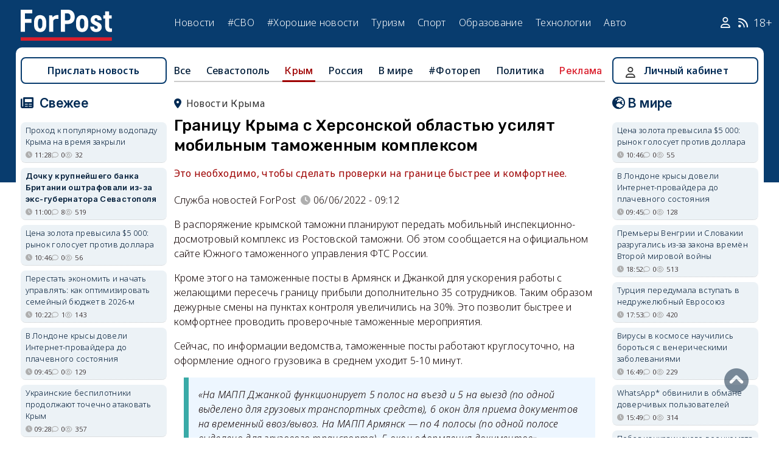

--- FILE ---
content_type: text/html; charset=UTF-8
request_url: https://sevastopol.su/news/granicu-kryma-s-hersonskoy-oblastyu-usilyat-mobilnym-tamozhennym-kompleksom
body_size: 25185
content:
<!DOCTYPE html><html lang="ru" dir="ltr" prefix="og: http://ogp.me/ns# article: http://ogp.me/ns/article# profile: http://ogp.me/ns/profile# fb: http://ogp.me/ns/fb#"><head><script type="text/javascript">
(function(m,e,t,r,i,k,a){
m[i]=m[i]||function(){(m[i].a=m[i].a||[]).push(arguments)};
m[i].l=1*new Date();
for (var j = 0; j < document.scripts.length; j++) {if (document.scripts[j].src === r) { return; }}
k=e.createElement(t),a=e.getElementsByTagName(t)[0],k.async=1,k.src=r,a.parentNode.insertBefore(k,a)
})(window, document,'script','https://mc.webvisor.org/metrika/tag_ww.js', 'ym');
ym(46137411, 'init', {clickmap:true, accurateTrackBounce:true, trackLinks:true});
</script><meta charset="utf-8" /><meta name="description" content="Это необходимо, чтобы сделать проверки на границе быстрее и комфортнее." /><meta name="abstract" content="Это необходимо, чтобы сделать проверки на границе быстрее и комфортнее." /><meta name="keywords" content="граница,Крым,Херсонская область,таможня, новости, события" /><meta name="robots" content="index, follow" /><link rel="canonical" href="https://sevastopol.su/news/granicu-kryma-s-hersonskoy-oblastyu-usilyat-mobilnym-tamozhennym-kompleksom" /><link rel="image_src" href="https://sevastopol.su/sites/default/files/styles/max_650x650/public/2022-06-06/krym_ukraina_bezhency_pomoshch_trudoustroystvo.jpg" /><meta name="author" content="ForPost - Новости Севастополя, Крыма, России и мира" /><meta name="generator" content="ForPost - Новости Севастополя, Крыма, России и мира" /><meta property="og:site_name" content="ForPost - Новости Севастополя, Крыма, России и мира" /><meta property="og:type" content="article" /><meta property="og:url" content="https://sevastopol.su/news/granicu-kryma-s-hersonskoy-oblastyu-usilyat-mobilnym-tamozhennym-kompleksom" /><meta property="og:title" content="Границу Крыма с Херсонской областью усилят мобильным таможенным комплексом" /><meta property="og:description" content="Это необходимо, чтобы сделать проверки на границе быстрее и комфортнее." /><meta property="og:image" content="https://sevastopol.su/sites/default/files/styles/max_650x650/public/2022-06-06/krym_ukraina_bezhency_pomoshch_trudoustroystvo.jpg" /><meta property="og:image:url" content="https://sevastopol.su/sites/default/files/styles/max_650x650/public/2022-06-06/krym_ukraina_bezhency_pomoshch_trudoustroystvo.jpg" /><meta property="og:image:secure_url" content="https://sevastopol.su/sites/default/files/fp-logo_0.jpg" /><meta property="og:image:type" content="image/jpeg" /><meta property="og:image:width" content="650" /><meta property="og:image:height" content="379" /><meta property="og:video:height" content="134" /><meta property="og:image:alt" content="Границу Крыма с Херсонской областью усилят мобильным таможенным комплексом" /><meta property="og:updated_time" content="2023-01-16T11:46:21+03:00" /><meta property="og:email" content="moder_forpost@mail.ru" /><meta property="og:phone_number" content="+7 978 254-36-06" /><meta property="og:locale" content="ru_RU" /><meta property="article:author" content="Служба новостей ForPost" /><meta property="article:tag" content="граница" /><meta property="article:tag" content="Крым" /><meta property="article:tag" content="Херсонская область" /><meta property="article:tag" content="таможня" /><meta property="article:published_time" content="2022-06-06T09:12:45+03:00" /><meta property="article:modified_time" content="2023-01-16T11:46:21+03:00" /><meta property="article:expiration_time" content="2023-01-16T11:46:21+03:00" /><meta name="Generator" content="Drupal 10 (https://www.drupal.org)" /><meta name="MobileOptimized" content="width" /><meta name="HandheldFriendly" content="true" /><meta name="viewport" content="width=device-width, initial-scale=1.0" /><script type="application/ld+json">{"@context": "https://schema.org","@graph": [{"@type": "NewsArticle","@id": "https://sevastopol.su/news/granicu-kryma-s-hersonskoy-oblastyu-usilyat-mobilnym-tamozhennym-kompleksom","name": "Границу Крыма с Херсонской областью усилят мобильным таможенным комплексом","headline": "Границу Крыма с Херсонской областью усилят мобильным таможенным комплексом","description": "Это необходимо, чтобы сделать проверки на границе быстрее и комфортнее.","about": ["Крым","граница","Крым","Херсонская область","таможня"],"image": {"@type": "ImageObject","url": "https://sevastopol.su/sites/default/files/styles/large/public/2022-06-06/krym_ukraina_bezhency_pomoshch_trudoustroystvo.jpg.webp","width": "480","height": "480"},"datePublished": "пн, 06/06/2022 - 09:12","dateModified": "2023-01-16T11:46:21+03:00","isAccessibleForFree": "True","author": {"@type": "NewsMediaOrganization","@id": "https://sevastopol.su/","name": "Служба Новостей ForPost","url": "https://sevastopol.su/","logo": {"@type": "ImageObject","url": "https://sevastopol.su/sites/default/files/styles/thumbnail/public/pictures/picture-51285-1524349918.png.webp","width": "100","height": "100"}}},{"@type": "NewsMediaOrganization","@id": "https://sevastopol.su/","description": "ForPost - sevastopol.SU Новостной портал","sameAs": ["https://vk.com/forpost_sev","https://ok.ru/guests","https://t.me/forpost_sev","https://dzen.ru/forpostnews","https://vk.com/publicsevastopollife"],"name": "ForPost - sevastopol.SU Новостной портал","url": "https://sevastopol.su/","logo": {"@type": "ImageObject","representativeOfPage": "True","url": "https://sevastopol.su/logo_image.jpg","width": "500","height": "280"}}]
}</script><link rel="icon" href="/sites/default/files/favicon_2.ico" type="image/vnd.microsoft.icon" /><link rel="amphtml" href="https://sevastopol.su/news/granicu-kryma-s-hersonskoy-oblastyu-usilyat-mobilnym-tamozhennym-kompleksom?amp" /><title>Границу Крыма с Херсонской областью усилят мобильным таможенным комплексом</title><link rel="icon" type="image/png" sizes="16x16" href="/themes/contrib/basic/favicon/favicon-16x16.png"><link rel="icon" type="image/png" sizes="32x32" href="/themes/contrib/basic/favicon/favicon-32x32.png"><link rel="icon" rel="apple-touch-icon" type="image/png" sizes="180x180" href="/themes/contrib/basic/favicon/apple-touch-icon.png"><link rel="icon" rel="apple-touch-icon" type="image/png" sizes="120x120" href="/themes/contrib/basic/favicon/apple-touch-icon120.png"><link rel="icon" type="image/png" sizes="192x192" href="/themes/contrib/basic/favicon/android-chrome-192x192.png"><link rel="stylesheet" media="all" href="/sites/default/files/css/css__2FUKgip5pA4IDcB1RhdAlvuIhaScIb2cy9vkXbi0M4.css?delta=0&amp;language=ru&amp;theme=basic&amp;include=eJxFjFEKwzAMQy-UxUcqTuIOUzcudpKRnX5tYduPeHogJXTO8BRNKCFvVLipLZizWmGt8KO4mtZGtYRTEFS1HYXfFFYe5A0N0nX1r1-Ip6cgOLW3pbBnHWQTtFJWCYeKQLF-oMSLH8J18-DTG-1wTwfTy-HOuGvpQh8atUap" /><link rel="stylesheet" media="all" href="/sites/default/files/css/css_bR-4hAZOyKOtFSoHJBDuAZgkt1HK1oluUQ45dEhRXnM.css?delta=1&amp;language=ru&amp;theme=basic&amp;include=eJxFjFEKwzAMQy-UxUcqTuIOUzcudpKRnX5tYduPeHogJXTO8BRNKCFvVLipLZizWmGt8KO4mtZGtYRTEFS1HYXfFFYe5A0N0nX1r1-Ip6cgOLW3pbBnHWQTtFJWCYeKQLF-oMSLH8J18-DTG-1wTwfTy-HOuGvpQh8atUap" /><meta name="yandex-verification" content="8666fda4b81d96a4" /><meta name="yandex-verification" content="9cb98ca9b5f9161a" /><script>window.yaContextCb = window.yaContextCb || [] </script><script async src="https://yandex.ru/ads/system/context.js"></script><script async src="https://cdn.digitalcaramel.com/caramel.js"></script></head><body class="role--anonymous with-subnav"><div class="dialog-off-canvas-main-canvas" data-off-canvas-main-canvas><div class="layout-container"> <header id="header"><div class="container"><div id="header-region"><div class="region region-header"><div id="block-basic-branding" class="coloumn-1 block-basic-branding block_it"> <a href="/" title="Главная" rel="home" class="site-logo"> <img src="/sites/default/files/fp-logo.svg" width="150" height="51" alt="Главная" /> </a></div><nav role="navigation" aria-labelledby="block-basic-main-menu-menu" id="block-basic-main-menu" class="coloumn-3 block block-menu navigation menu--main"><h2 id="block-basic-main-menu-menu">Меню</h2><ul class="menu"><li class="menu-item"> <a href="/all-news" title="Новости Севастополя, Крыма, России и Мира" data-drupal-link-system-path="all-news">Новости</a></li><li class="menu-item"> <a href="/all-news/sevastopol" title="Самые свежие и актуальные новости Севастополя" data-drupal-link-system-path="all-news/sevastopol">Севастополь</a></li><li class="menu-item"> <a href="/all-news/crimea" title="Самые свежие и актуальные новости Крыма" data-drupal-link-system-path="all-news/crimea">Крым</a></li><li class="menu-item"> <a href="/all-news/world" title="Мировые новости">Мировые новости</a></li><li class="menu-item"> <a href="/all-news/russia" title="Самые свежие и актуальные новости России" data-drupal-link-system-path="all-news/russia">Россия</a></li><li class="menu-item"> <a href="/tag/resonance" title="Резонанс" data-drupal-link-system-path="taxonomy/term/4722">Резонанс</a></li><li class="menu-item"> <a href="/special-operation" title="Спецоперация" data-drupal-link-system-path="special-operation">#СВО</a></li><li class="menu-item"> <a href="/tag/good-news" title="Хорошие новости" data-drupal-link-system-path="taxonomy/term/5765">#Хорошие новости</a></li><li class="menu-item"> <a href="/tourism/all" data-drupal-link-system-path="tourism/all">Туризм</a></li><li class="menu-item"> <a href="https://med.sevastopol.su" title="Актуальные статьи и новости о здоровье и медицине">Здоровье</a></li><li class="menu-item"> <a href="https://sport.sevastopol.su" title="Новости спорта">Спорт</a></li><li class="menu-item"> <a href="/study" title="Актуальные статьи и новости об образование" data-drupal-link-system-path="study">Образование</a></li><li class="menu-item"> <a href="https://tech.sevastopol.su/" title="Новости мира технологий, статьи, обзоры">Технологии</a></li><li class="menu-item"> <a href="https://auto.sevastopol.su/" title="Новости авто индустрии, статьи, обзоры">Авто</a></li></ul> </nav><div id="block-topright" class="coloumn-1 block-topright block_it"><div class="basic__body"> <a href="/user" class="fab fa-user social_icon" title="Личный Кабинет"> </a> <a href="/content/rss-feed" class="fab fa-rss social_icon"> </a> <span class="age-limited">18+</span></div></div></div></div></div> </header> <main id="main"><div class="container"><div id="content-wrapper"> <section id="content"><div id="content-header"><div id="highlighted"><div class="region region-highlighted"><div data-drupal-messages-fallback class="hidden"></div></div></div></div><div id="content-area"><div class="region region-content"><div id="block-basic-content" class="block-basic-content block_it"><div class="mobile-important-placeholder "></div><ul itemscope itemtype="http://schema.org/SiteNavigationElement"	class="second-node-menu mobile-hidden"><li><a itemprop="url" title="ForPost - Все новости" href="/all-news">Все</a></li><li ><a itemprop="url" title="ForPost - Новости Севастополя" href="/all-news/sevastopol">Севастополь</a></li><li class="active" ><a itemprop="url" title="ForPost - Новости Крыма" href="/all-news/crimea">Крым</a></li><li ><a itemprop="url" title="ForPost - Новости России" href="/all-news/russia">Россия</a></li><li class="tablet-hidden"><a itemprop="url" title="ForPost - Новости Мира" href="/all-news/worlds">В	мире</a></li><li><a itemprop="url" title="ForPost - Фоторепортаж" href="/tag/fotorep">#Фотореп</a></li><li class="tablet-hidden"><a itemprop="url" title="ForPost - Политика" href="https://politika.sevastopol.su/">Политика</a></li><li><a class="link" href="https://sevastopol.su/content/reklama-na-sayte">Реклама</a></li></ul><article itemscope itemtype="https://schema.org/NewsArticle"><h2 class="location"><a title="Новости Крыма | ForPost" href="/all-news/crimea"><span itemprop="about">Новости Крыма</span></a></h2><div class="flex no-wrap space-between"><div><h1 itemprop="headline">Границу Крыма с Херсонской областью усилят мобильным таможенным комплексом</h1><p><div class="news__preview-text">Это необходимо, чтобы сделать проверки на границе быстрее и комфортнее.</div></p></div></div><div class="flex icons"><div class="news__author-of-text"><div>Служба новостей ForPost</div></div><div class="news__node-post-date">06/06/2022 - 09:12</div></div><div><div itemprop="articleBody" class="news__body"><p>В распоряжение крымской таможни планируют передать мобильный инспекционно-досмотровый комплекс из Ростовской таможни. Об этом сообщается на официальном сайте Южного таможенного управления ФТС России.</p><p>Кроме этого на таможенные посты в Армянск и Джанкой для ускорения работы с желающими пересечь границу прибыли дополнительно 35 сотрудников. Таким образом дежурные смены на пунктах контроля увеличились на 30%. Это позволит быстрее и комфортнее проводить проверочные таможенные мероприятия.</p><p>Сейчас, по информации ведомства, таможенные посты работают круглосуточно, на оформление одного грузовика в среднем уходит&nbsp;5-10 минут.</p><blockquote><p>«На МАПП Джанкой функционирует 5 полос на въезд и 5 на выезд (по одной выделено для грузовых транспортных средств), 6 окон для приема документов на временный ввоз/вывоз. На МАПП Армянск —&nbsp;по 4 полосы (по одной полосе выделено для грузового транспорта), 5 окон оформления документов», —&nbsp;перечислили в Южном таможенном управлении.</p></blockquote><p><span style="font-size:16px;"><strong>Читайте по теме: <a href="https://sevastopol.su/news/kak-rabotayut-punkty-propuska-na-severe-kryma" target="_blank">Как работают пункты пропуска на севере Крыма</a></strong></span></p><p>Вместе с тем ФГКУ Росгранстрой в данный момент уже работает над созданием дополнительных площадок для автомобилей вместимостью около 300 мест в непосредственной близости от пунктов пропуска.</p><p>Как <a href="https://sevastopol.su/news/na-vezde-v-krym-uvelichatsya-punkty-propuska" target="_blank">сообщал</a> ForPost, ранее глава республики Сергей Аксёнов анонсировал расширение пограничных пунктов пропуска между Крымом и Херсонской областью. По его данным, будут выделены дополнительные полосы для движения, кроме того на федеральном уровне планировалось рассмотреть вопрос о снятии ограничений на ввоз в Крым зарегистрированного на Украине личного автотранспорта.</p><p>Крымским предпринимателям также сообщили о свободном провозе из Крыма в Херсонскую и Запорожскую область (освобождённую её часть) любых товаров, кроме зерна и удобрений.</p></div></div></article><div class="news__dynamic-token-fieldnode-number-of-views"><div class="view-icon icon viewed">831</div></div> <link rel="stylesheet" media="all" href="/sites/default/files/css/css_DLvdwKtCMA0pJ9kEjJjyf6iefhDbNJ-9aDSThEQXxQk.css?delta=0&amp;language=ru&amp;theme=basic&amp;include=eJxLy0lM108DEno5mXnZ8YlZiRUARyMHQw&amp;exclude=[base64]" /><div class="flex between"><div class="news__dynamic-block-fieldnode-podelitsya-novostyu"><div class="basic__body"><div class="field__label">Поделитесь:</div><div class="ya-share2" data-curtain data-size="l" data-color-scheme="whiteblack" data-limit="3" data-services="vkontakte,odnoklassniki,telegram"></div></div></div><fieldset class="js-form-item form-item js-form-wrapper form-wrapper"><legend> <span class="fieldset-legend">Оцените статью:</span></legend><div class="fieldset-wrapper"><div class="news__rey"><form class="fivestar-form-1" id="vote" data-drupal-selector="fivestar-form-1" action="/news/granicu-kryma-s-hersonskoy-oblastyu-usilyat-mobilnym-tamozhennym-kompleksom" method="post" accept-charset="UTF-8"><div class="clearfix fivestar-average-text fivestar-average-stars fivestar-form-item fivestar-basic"><div class="js-form-item form-item js-form-type-fivestar form-type-fivestar js-form-item-vote form-item-vote form-no-label"><div class="fivestar-static-form-item"><div class="js-form-item form-item js-form-type-item form-type-item js-form-item- form-item-"><div class="fivestar-basic"><div class="fivestar-widget-static fivestar-widget-static-vote fivestar-widget-static-5 clearfix"><div class="star star-1 star-odd star-first"> <span class="off"> 0 </span></div><div class="star star-2 star-even"> <span class="off"> </span></div><div class="star star-3 star-odd"> <span class="off"> </span></div><div class="star star-4 star-even"> <span class="off"> </span></div><div class="star star-5 star-odd star-last"> <span class="off"> </span></div></div></div><div class="description"><div class="fivestar-summary fivestar-summary-average-count"> <span class="empty">Еще нет голосов</span></div></div></div></div></div></div><input class="js-hide button js-form-submit form-submit" data-drupal-selector="edit-submit" type="submit" id="edit-submit" name="op" value="Rate" /><input autocomplete="off" data-drupal-selector="form-0q9qo4qhqiwufk-zis4bbkxkkoedny8828qbfmacvna" type="hidden" name="form_build_id" value="form-0Q9Qo4QhqiWufK_Zis4BbKxkKOEDNY8828QbfmaCVnA" /><input data-drupal-selector="edit-fivestar-form-1" type="hidden" name="form_id" value="fivestar_form_1" /></form></div></div></fieldset></div><div class="news__dynamic-block-fieldnode-tegi-"><div class="views-element-container"><div class="tags"><div class="view-header"><div class="field__label"> Теги:</div></div><div class="view-content"><div class="tag"><div><span><a href="/tag/border" title="ForPost Новости - граница"><span>граница</span></a></span></div></div><div class="tag"><div><span><a href="/tag/Crimea" title="ForPost Новости - Крым"><span>Крым</span></a></span></div></div><div class="tag"><div><span><a href="/tag/Kherson-region" title="ForPost Новости - Херсонская область"><span>Херсонская область</span></a></span></div></div><div class="tag"><div><span><a href="/tag/customs" title="ForPost Новости - таможня"><span>таможня</span></a></span></div></div></div><div class="view-footer"></div></div></div></div><div class="news__dynamic-block-fieldnode-chitayte-takzhe-"><div class="views-element-container"><div class="news"><div class="view-header"><div class="field__label">Читать также:</div></div><div class="view-content"><div class="width-48 views-row"><div class="flex no-wrap mobile-center "><div class="relative"><div class="image"> <a href="/news/iz-za-chego-na-granice-rossii-i-kazakhstana-voznikli-ocheredi?read-more" title="Из-за чего на границе России и Казахстана возникли очереди"> <img loading="lazy" src="/sites/default/files/styles/240x135/public/2025-11-18/avtomobili-avtovoz-inomarki-granica-rossii-kazakhstana-ochered-podorozhanie-utilizacionnyy-util-sbor-noyabr-2025-novosti-forpost.jpg.webp" title="Из-за чего на границе России и Казахстана возникли очереди" alt="Из-за чего на границе России и Казахстана возникли очереди"> </a></div></div><div><p> <a href="/news/iz-za-chego-na-granice-rossii-i-kazakhstana-voznikli-ocheredi?read-more" title="Из-за чего на границе России и Казахстана возникли очереди"> Из-за чего на границе России и Казахстана возникли очереди </a></p></div></div></div><div class="width-48 views-row"><div class="flex no-wrap mobile-center "><div class="relative"><div class="image"> <a href="/news/zabor-na-granice-finlyandii-s-rossiey-stal-znamenitym-k-udivleniyu-pogranichnikov?read-more" title="Забор на границе Финляндии с Россией стал знаменитым к удивлению пограничников"> <img loading="lazy" src="/sites/default/files/styles/240x135/public/2025-10-27/finlyandiya-rossiya-granica-zabor-turisty-selfi-shtraf-yle-pogranichnaya-zona-vaynikkala-khiivaniemi-pogranzabor-finlyandiya.jpg.webp" title="Забор на границе Финляндии с Россией стал знаменитым к удивлению пограничников" alt="Забор на границе Финляндии с Россией стал знаменитым к удивлению пограничников"> </a></div></div><div><p> <a href="/news/zabor-na-granice-finlyandii-s-rossiey-stal-znamenitym-k-udivleniyu-pogranichnikov?read-more" title="Забор на границе Финляндии с Россией стал знаменитым к удивлению пограничников"> Забор на границе Финляндии с Россией стал знаменитым к удивлению пограничников </a></p></div></div></div><div class="width-48 views-row"><div class="flex no-wrap mobile-center "><div class="relative"><div class="image"> <a href="/news/vdol-vsey-granicy-estonii-s-rossiey-vykopayut-zaschitnuyu-kanavu?read-more" title="Вдоль всей границы Эстонии с Россией выкопают защитную канаву"> <img loading="lazy" src="/sites/default/files/styles/240x135/public/2025-09-16/protivotankovaya-transheya-estoniya-rossiya-granica.jpg.webp" title="Вдоль всей границы Эстонии с Россией выкопают защитную канаву" alt="Вдоль всей границы Эстонии с Россией выкопают защитную канаву"> </a></div></div><div><p> <a href="/news/vdol-vsey-granicy-estonii-s-rossiey-vykopayut-zaschitnuyu-kanavu?read-more" title="Вдоль всей границы Эстонии с Россией выкопают защитную канаву"> Вдоль всей границы Эстонии с Россией выкопают защитную канаву </a></p></div></div></div><div class="width-48 views-row"><div class="flex no-wrap mobile-center "><div class="relative"><div class="image"> <a href="/news/v-finlyandii-potrebovali-otkryt-granicu-s-rossiey?read-more" title="В Финляндии потребовали открыть границу с Россией"> <img loading="lazy" src="/sites/default/files/styles/240x135/public/2025-08-03/finlyandiya-granica-zakryta-protesty-protiv-zakrytiya-granica-avtoprobeg.jpg.webp" title="В Финляндии потребовали открыть границу с Россией" alt="В Финляндии потребовали открыть границу с Россией"> </a></div></div><div><p> <a href="/news/v-finlyandii-potrebovali-otkryt-granicu-s-rossiey?read-more" title="В Финляндии потребовали открыть границу с Россией"> В Финляндии потребовали открыть границу с Россией </a></p></div></div></div><div class="width-48 views-row"><div class="flex no-wrap mobile-center "><div class="relative"><div class="image"> <a href="/news/komandir-specnaza-akhmat-rasskazal-chto-za-nayomniki-atakuyut-gosgranicu?read-more" title="Командир спецназа «Ахмат» рассказал, что за наёмники атакуют госграницу"> <img loading="lazy" src="/sites/default/files/styles/240x135/public/2025-05-22/1000001701.jpg.webp" title="Командир спецназа «Ахмат» рассказал, что за наёмники атакуют госграницу" alt="Командир спецназа «Ахмат» рассказал, что за наёмники атакуют госграницу"> </a></div></div><div><p> <a href="/news/komandir-specnaza-akhmat-rasskazal-chto-za-nayomniki-atakuyut-gosgranicu?read-more" title="Командир спецназа «Ахмат» рассказал, что за наёмники атакуют госграницу"> Командир спецназа «Ахмат» рассказал, что за наёмники атакуют госграницу </a></p></div></div></div><div class="width-48 views-row"><div class="flex no-wrap mobile-center "><div class="relative"><div class="image"> <a href="/news/meloch-est-esli-naydu-estoniya-otbiraet-valyutu-u-vezzhayuschikh-v-rossiyu?read-more" title="Мелочь есть? А если найду? Эстония отбирает валюту у въезжающих в Россию"> <img loading="lazy" src="/sites/default/files/styles/240x135/public/2025-05-14/na-granice-estonii-otbirayut-evro-proekhat-v-rossiyu-iz-estonii-nuzhna-li-viza-skolko-deneg-mozhno-brat.jpg.webp" title="Мелочь есть? А если найду? Эстония отбирает валюту у въезжающих в Россию" alt="Мелочь есть? А если найду? Эстония отбирает валюту у въезжающих в Россию"> </a></div></div><div><p> <a href="/news/meloch-est-esli-naydu-estoniya-otbiraet-valyutu-u-vezzhayuschikh-v-rossiyu?read-more" title="Мелочь есть? А если найду? Эстония отбирает валюту у въезжающих в Россию"> Мелочь есть? А если найду? Эстония отбирает валюту у въезжающих в Россию </a></p></div></div></div></div><div class="view-footer"></div></div></div></div><div class="news__dynamic-block-fieldnode--mesto-16-pered-kommentariyami-v"><div class="views-element-container"><div class="advert"><div class="view-content"><div><div id="yandex_rtb_R-A-130997-11"></div><script>
window.yaContextCb.push(()=>{
Ya.Context.AdvManager.render({
"blockId": "R-A-130997-11",
"renderTo": "yandex_rtb_R-A-130997-11"
})
})
</script></div></div></div></div></div> <section id="node-news-comment-node-news" class="comments"><div class=" field__label comment-label">Обсуждение (4)</div> <article data-comment-user-id="81071" id="comment-3312859" class="js-ajax-comments-id-3312859"><div class="new-comment"><div class="user-photo text-center"> <article class="profile"><div class="user__user-picture"> <img loading="lazy" src="/sites/default/files/styles/round_75x75/public/pictures/picture-81071-1618512055.png.webp" width="75" height="75" alt="Достопочтенный Дон" /></div> </article><div class= "mobile-hidden" title="Количество постов">2545</div></div><div class="user-name flex"><div class="news__author-of-text"><span>Достопочтенный Дон</span></div><div class="news__node-post-date">пн, 06/06/2022 - 11:31</div></div><div class="text"><div class="comment_node_news__comment-body"><blockquote><p>Границу Крыма с Херсонской областью усилят...</p></blockquote><p>Какая там ешо граница?<br><br />Они таки хотели Херсон к Крыму присоединять и все &nbsp;в Таврическую губернию обудва делать в одну общую территорию.<br><br />И херсонцы так просились, так просились в Крым на ЮБК.<br><br />И&nbsp;им сказали, что военно-гражданские администраторы присоединят и поезда пустят на Ялту и Судак.<br><br />А теперь усиляют.<br><br />Там и без них все было нашпигованное и усилятое с обоих сторон кордона.<br><br />А теперь ешо и усилят комплексом&nbsp;мобильных таможенных приложений для андроида?<br><br />Перенос границы на радость херсонцам и на зависть всем врагам на наружные рубежи Таврической губернии&nbsp;не предусмотрен?<br><br />Или будет таки одноразовый проход в Крым по принципу: "<em><strong>всех впущать, никого не выпущать"</strong></em> ?</p></div></div></div></article><article data-comment-user-id="4751" id="comment-3312901" class="js-ajax-comments-id-3312901"><div class="new-comment"><div class="user-photo text-center"> <article class="profile"><div class="user__user-picture"> <img loading="lazy" src="/sites/default/files/styles/round_75x75/public/avatars/7828.jpg.webp" width="75" height="75" alt="tatarin67" /></div> </article><div class= "mobile-hidden" title="Количество постов">1999</div></div><div class="user-name flex"><div class="news__author-of-text"><span>tatarin67</span></div><div class="news__node-post-date">пн, 06/06/2022 - 12:50</div></div><div class="text"><div class="comment_node_news__comment-body"><blockquote><p>на федеральном уровне планировалось рассмотреть вопрос о снятии ограничений на ввоз в Крым зарегистрированного на Украине личного автотранспорта.</p></blockquote><p>На дорогах будет ещё веселее. Штрафы куда будут приходить, по месту регистрации? В случае аварии, кто платить будет?&nbsp; Страховка не работает в таком случае.&nbsp;</p></div></div></div></article><article data-comment-user-id="58733" id="comment-3312906" class="js-ajax-comments-id-3312906"><div class="new-comment"><div class="user-photo text-center"> <article class="profile"><div class="user__user-picture"> <img loading="lazy" src="/sites/default/files/styles/round_75x75/public/default_images/nofoto.gif.webp" width="75" height="75" alt="мерцание" /></div> </article><div class= "mobile-hidden" title="Количество постов">5113</div></div><div class="user-name flex"><div class="news__author-of-text"><span>мерцание</span></div><div class="news__node-post-date">пн, 06/06/2022 - 12:57</div></div><div class="text"><div class="comment_node_news__comment-body"><p>Крым станет отстойником краденных машин.</p></div></div></div></article><article data-comment-user-id="81071" id="comment-3312927" class="js-ajax-comments-id-3312927"><div class="new-comment"><div class="user-photo text-center"> <article class="profile"><div class="user__user-picture"> <img loading="lazy" src="/sites/default/files/styles/round_75x75/public/pictures/picture-81071-1618512055.png.webp" width="75" height="75" alt="Достопочтенный Дон" /></div> </article><div class= "mobile-hidden" title="Количество постов">2545</div></div><div class="user-name flex"><div class="news__author-of-text"><span>Достопочтенный Дон</span></div><div class="news__node-post-date">пн, 06/06/2022 - 13:11</div></div><div class="text"><div class="comment_node_news__comment-body"><p><strong>to tatarin67:</strong> &nbsp;</p><blockquote><p>На дорогах будет ещё веселее. Штрафы куда будут приходить, по месту регистрации? В случае аварии, кто платить будет?&nbsp; Страховка не работает в таком случае.&nbsp;</p></blockquote><p>Так с этим, же нет ничего сложного.<br><br />Сделают как Крым-2014.<br><br />Всех заставят перерегистрировать свои авто, въехавшие с Украины под российское правовое поле и дадут местные номера со всеми вытекающими из этого правами и обязанностями.</p></div></div></div></article><div class="link_button_blue"><a href="/user">Авторизуйтесь, чтобы читать все комментарии</a></div> </section></div><div class="views-element-container block-views-block-novosti-block-16 block_it" id="block-views-block-novosti-block-16"><div><div class="slider"><div class="view-header"><div class="field__label">Главное за день</div></div><div class="view-content"><div class="dotted views-row"><div class="flex mobile-center "><div class="relative"><div class="image"> <a href="/news/dochka-krupneyshego-banka-britanii-popala-pod-sud-iz-za-eks-gubernatora-sevastopolya" title="Дочку крупнейшего банка Британии оштрафовали из-за экс-губернатора Севастополя"><img loading="lazy" src="/sites/default/files/styles/240x135/public/2026-01-27/ovsyannikov.jpg.webp" title="Дочку крупнейшего банка Британии оштрафовали из-за экс-губернатора Севастополя" alt="Дочку крупнейшего банка Британии оштрафовали из-за экс-губернатора Севастополя"> </a></div><div class="tag"><a href="/tag/%D0%9E%D0%B2%D1%81%D1%8F%D0%BD%D0%BD%D0%B8%D0%BA%D0%BE%D0%B2" title="ForPost - Овсянников">Овсянников</a></div></div><div><p class="large"><a href="/news/dochka-krupneyshego-banka-britanii-popala-pod-sud-iz-za-eks-gubernatora-sevastopolya" title="Дочку крупнейшего банка Британии оштрафовали из-за экс-губернатора Севастополя"> Дочку крупнейшего банка Британии оштрафовали из-за экс-губернатора Севастополя </a><div class="review">Финансовая организация обслуживала подсанкционного Дмитрия Овсянникова.</div><div class="flex icons "><div class="icon clock" title="вт, 27/01/2026 - 11:00 ">11:00</div><div class="icon comment">8</div><div class="icon viewed">519</div></div></div></div></div><div class="dotted views-row"><div class="flex mobile-center "><div class="relative"><div class="image"> <a href="/news/chto-vazhno-ponimat-o-peregovorakh-rossii-s-ukrainoy-v-abu-dabi" title="Что важно понимать о переговорах России с Украиной в Абу-Даби"><img loading="lazy" src="/sites/default/files/styles/240x135/public/2026-01-26/lenta-peregovory-v-abu-dabi.jpg.webp" title="Что важно понимать о переговорах России с Украиной в Абу-Даби" alt="Что важно понимать о переговорах России с Украиной в Абу-Даби"> </a></div><div class="tag"><a href="/tag/%D0%BF%D0%B5%D1%80%D0%B5%D0%B3%D0%BE%D0%B2%D0%BE%D1%80%D1%8B" title="ForPost - переговоры">переговоры</a></div></div><div><p class="large"><a href="/news/chto-vazhno-ponimat-o-peregovorakh-rossii-s-ukrainoy-v-abu-dabi" title="Что важно понимать о переговорах России с Украиной в Абу-Даби"> Что важно понимать о переговорах России с Украиной в Абу-Даби </a><div class="review">На что надеются оптимисты, и чего боятся прагматики?</div><div class="flex icons "><div class="icon clock" title="пн, 26/01/2026 - 20:03 ">20:03</div><div class="icon comment">2</div><div class="icon viewed">1423</div></div></div></div></div><div class="dotted views-row"><div class="flex mobile-center "><div class="relative"><div class="image"> <a href="/news/v-sevastopole-pristupila-k-rabote-novaya-poliklinika" title="В Севастополе приступила к работе новая поликлиника"><img loading="lazy" src="/sites/default/files/styles/240x135/public/2026-01-26/poliklinika-na-shevchenko-v-sevastopole.jpg.webp" title="В Севастополе приступила к работе новая поликлиника" alt="В Севастополе приступила к работе новая поликлиника"> </a></div><div class="tag"><a href="/tag/%D0%BC%D0%B5%D0%B4%D0%B8%D1%86%D0%B8%D0%BD%D0%B0" title="ForPost - медицина">медицина</a></div></div><div><p class="large"><a href="/news/v-sevastopole-pristupila-k-rabote-novaya-poliklinika" title="В Севастополе приступила к работе новая поликлиника"> В Севастополе приступила к работе новая поликлиника </a><div class="review">Диагностическое оборудование проходит процесс лицензирования.</div><div class="flex icons "><div class="icon clock" title="пн, 26/01/2026 - 19:02 ">19:02</div><div class="icon comment">22</div><div class="icon viewed">2795</div></div></div></div></div><div class="dotted views-row"><div class="flex mobile-center "><div class="relative"><div class="image"> <a href="/news/fas-upolnomochat-izmenit-kak-khotyat-obuzdat-rost-tarifov-zhkkh-v-regionakh" title="ФАС уполномочат изменить: как хотят обуздать рост тарифов ЖКХ в регионах"><img loading="lazy" src="/sites/default/files/styles/240x135/public/2026-01-26/rossiya-fas-antimopolnaya-sluzhba-polnomochiya-regulirovanie-tarif-region-subekt-rf-yanvar-2026_0-1.jpg.webp" title="ФАС уполномочат изменить: как хотят обуздать рост тарифов ЖКХ в регионах" alt="ФАС уполномочат изменить: как хотят обуздать рост тарифов ЖКХ в регионах"> </a></div><div class="tag"><a href="/tag/%D1%82%D0%B0%D1%80%D0%B8%D1%84%D1%8B" title="ForPost - тарифы">тарифы</a></div></div><div><p class="large"><a href="/news/fas-upolnomochat-izmenit-kak-khotyat-obuzdat-rost-tarifov-zhkkh-v-regionakh" title="ФАС уполномочат изменить: как хотят обуздать рост тарифов ЖКХ в регионах"> ФАС уполномочат изменить: как хотят обуздать рост тарифов ЖКХ в регионах </a><div class="review">Новые правила призваны пресечь игнорирование решений службы со стороны местных властей.</div><div class="flex icons "><div class="icon clock" title="пн, 26/01/2026 - 16:20 ">16:20</div><div class="icon comment">7</div><div class="icon viewed">496</div></div></div></div></div><div class="dotted views-row"><div class="flex mobile-center "><div class="relative"><div class="image"> <a href="/news/v-sevastopole-na-meste-avtobazy-na-shabalina-planiruetsya-mnogoetazhka" title="В Севастополе на месте автобазы на Шабалина планируется многоэтажка"><img loading="lazy" src="/sites/default/files/styles/240x135/public/2026-01-26/stroika.jpeg.webp" title="В Севастополе на месте автобазы на Шабалина планируется многоэтажка" alt="В Севастополе на месте автобазы на Шабалина планируется многоэтажка"> </a></div><div class="tag"><a href="/tag/%D0%B7%D0%B0%D1%81%D1%82%D1%80%D0%BE%D0%B9%D0%BA%D0%B0" title="ForPost - застройка">застройка</a></div></div><div><p class="large"><a href="/news/v-sevastopole-na-meste-avtobazy-na-shabalina-planiruetsya-mnogoetazhka" title="В Севастополе на месте автобазы на Шабалина планируется многоэтажка"> В Севастополе на месте автобазы на Шабалина планируется многоэтажка </a><div class="review">Историко-культурная экспертиза не выявила препятствий для застройки участка в границах охраняемой территории.</div><div class="flex icons "><div class="icon clock" title="пн, 26/01/2026 - 16:04 ">16:04</div><div class="icon comment">13</div><div class="icon viewed">3202</div></div></div></div></div><div class="dotted views-row"><div class="flex mobile-center "><div class="relative"><div class="image"> <a href="/news/bednykh-stanovitsya-menshe-no-i-bogatym-sevastopol-ne-nazovyosh" title="Бедных становится меньше, но и богатым Севастополь не назовёшь"><img loading="lazy" src="/sites/default/files/styles/240x135/public/2026-01-26/vid-na-kulturnyy-klaster-s-centralnoy-naberezhnoy.jpg.webp" title="Бедных становится меньше, но и богатым Севастополь не назовёшь" alt="Бедных становится меньше, но и богатым Севастополь не назовёшь"> </a></div><div class="tag"><a href="/tag/%D0%B4%D0%BE%D1%85%D0%BE%D0%B4%D1%8B" title="ForPost - доходы">доходы</a></div></div><div><p class="large"><a href="/news/bednykh-stanovitsya-menshe-no-i-bogatym-sevastopol-ne-nazovyosh" title="Бедных становится меньше, но и богатым Севастополь не назовёшь"> Бедных становится меньше, но и богатым Севастополь не назовёшь </a><div class="review">О чём говорит статистика за 10 лет.</div><div class="flex icons "><div class="icon clock" title="пн, 26/01/2026 - 14:07 ">14:07</div><div class="icon comment">11</div><div class="icon viewed">1821</div></div></div></div></div></div><div class="view-footer"></div></div></div></div><div class="views-element-container block-basic-views-block-novosti-block-21 block_it" id="block-basic-views-block-novosti-block-21"><div><div class="slider"><div class="view-header"><div class="field__label">Туризм</div></div><div class="view-content"><div class="dotted views-row"><div class="flex mobile-center "><div class="relative"><div class="image"> <a href="/news/prokhod-k-populyarnomu-vodopadu-kryma-na-vremya-zakryli" title="Проход к популярному водопаду Крыма на время закрыли"><img loading="lazy" src="/sites/default/files/styles/240x135/public/2026-01-27/krym-yalta-gory-uchansu-vodopad-zima-priroda-zapret-turisty.jpg.webp" title="Проход к популярному водопаду Крыма на время закрыли" alt="Проход к популярному водопаду Крыма на время закрыли"></a></div><div class="tag"><a href="/tag/%D0%BF%D1%80%D0%B8%D1%80%D0%BE%D0%B4%D0%B0" title="ForPost - природа">природа</a></div></div><div><p class="large"> <a href="/news/prokhod-k-populyarnomu-vodopadu-kryma-na-vremya-zakryli" title="Проход к популярному водопаду Крыма на время закрыли"> Проход к популярному водопаду Крыма на время закрыли </a></p><div class="review">Туристический маршрут стал опасен из-за камнепада.</div><div class="flex icons "><div class="icon clock" title="вт, 27/01/2026 - 11:28 ">11:28</div><div class="icon comment">0</div><div class="icon viewed">29</div></div></div></div></div><div class="dotted views-row"><div class="flex mobile-center "><div class="relative"><div class="image"> <a href="/news/uchyonye-podtverdili-vysokie-shansy-postradat-ot-akul-v-oktyabre" title="Учёные подтвердили высокие шансы пострадать от акул в октябре"><img loading="lazy" src="/sites/default/files/styles/240x135/public/2026-01-26/napadeniya-akul-oktyabr-tigrovye-akuly-gavayi-risk-ukusa-issledovanie-uchyonye-okean-bezopasnost-tigrovaya-akula.jpg.webp" title="Учёные подтвердили высокие шансы пострадать от акул в октябре" alt="Учёные подтвердили высокие шансы пострадать от акул в октябре"></a></div><div class="tag"><a href="/tag/%D0%BD%D0%B0%D1%83%D0%BA%D0%B0" title="ForPost - наука">наука</a></div></div><div><p class="large"> <a href="/news/uchyonye-podtverdili-vysokie-shansy-postradat-ot-akul-v-oktyabre" title="Учёные подтвердили высокие шансы пострадать от акул в октябре"> Учёные подтвердили высокие шансы пострадать от акул в октябре </a></p><div class="review">Для этого они провели анализ данных за несколько десятилетий.</div><div class="flex icons "><div class="icon clock" title="пн, 26/01/2026 - 10:45 ">10:45</div><div class="icon comment">0</div><div class="icon viewed">425</div></div></div></div></div><div class="dotted views-row"><div class="flex mobile-center "><div class="relative"><div class="image"> <a href="/news/pochemu-rekordnyy-turpotok-ne-otrazhaet-realnoe-sostoyanie-turotrasli-kryma-i-sevastopolya" title="Почему «рекордный» турпоток не отражает реальное состояние отрасли в Крыму и Севастополе"><img loading="lazy" src="/sites/default/files/styles/240x135/public/2026-01-25/turisty-kurort-sezon-podschety-cifry-sevastopol-krym-bazhenova-laspi.jpg.webp" title="Почему «рекордный» турпоток не отражает реальное состояние отрасли в Крыму и Севастополе" alt="Почему «рекордный» турпоток не отражает реальное состояние отрасли в Крыму и Севастополе"></a></div><div class="tag"><a href="/tag/%D1%82%D1%83%D1%80%D0%B8%D0%B7%D0%BC" title="ForPost - туризм">туризм</a></div></div><div><p class="large"> <a href="/news/pochemu-rekordnyy-turpotok-ne-otrazhaet-realnoe-sostoyanie-turotrasli-kryma-i-sevastopolya" title="Почему «рекордный» турпоток не отражает реальное состояние отрасли в Крыму и Севастополе"> Почему «рекордный» турпоток не отражает реальное состояние отрасли в Крыму и Севастополе </a></p><div class="review">Эксперты говорят о росте на бумаге и стагнации в общероссийском турконтексте</div><div class="flex icons "><div class="icon clock" title="вс, 25/01/2026 - 14:00 ">14:00</div><div class="icon comment">5</div><div class="icon viewed">1635</div><div class="icon photo"></div></div></div></div></div><div class="dotted views-row"><div class="flex mobile-center "><div class="relative"><div class="image"> <a href="/tourism/chem-abkhaziya-mozhet-udivit-puteshestvennikov-iz-kryma-zimoy" title="Зимняя Абхазия: зачем крымчанам ехать в Страну Души в межсезонье"><img loading="lazy" src="/sites/default/files/styles/240x135/public/2026-01-23/0-krym-abkhaziya-turisty-poezdka-zima.jpg8_.jpg.webp" title="Зимняя Абхазия: зачем крымчанам ехать в Страну Души в межсезонье" alt="Зимняя Абхазия: зачем крымчанам ехать в Страну Души в межсезонье"></a></div><div class="tag"><a href="/tag/%D0%90%D0%B1%D1%85%D0%B0%D0%B7%D0%B8%D1%8F" title="ForPost - Абхазия">Абхазия</a></div></div><div><p class="large"> <a href="/tourism/chem-abkhaziya-mozhet-udivit-puteshestvennikov-iz-kryma-zimoy" title="Зимняя Абхазия: зачем крымчанам ехать в Страну Души в межсезонье"> Зимняя Абхазия: зачем крымчанам ехать в Страну Души в межсезонье </a></p><div class="review">Почему Абхазия зимой интереснее, чем летом.</div><div class="flex icons "><div class="icon clock" title="сб, 24/01/2026 - 16:31 ">16:31</div><div class="icon comment">0</div><div class="icon viewed">1087</div></div></div></div></div><div class="dotted views-row"><div class="flex mobile-center "><div class="relative"><div class="image"> <a href="/tourism/kak-nayti-carstvo-snezhnoy-korolevy-v-gorakh-kryma" title="Как найти царство Снежной Королевы в горах Крыма"><img loading="lazy" src="/sites/default/files/styles/240x135/public/2026-01-22/krym-suatkan-vodopad-ledopad-bogatoe-uschele-gory-pokhod-marshrut-deti-turisty.jpg5_.jpg.webp" title="Как найти царство Снежной Королевы в горах Крыма" alt="Как найти царство Снежной Королевы в горах Крыма"></a></div><div class="tag"><a href="/tag/%D0%9F%D0%BE%D1%85%D0%BE%D0%B4" title="ForPost - Поход">Поход</a></div></div><div><p class="large"> <a href="/tourism/kak-nayti-carstvo-snezhnoy-korolevy-v-gorakh-kryma" title="Как найти царство Снежной Королевы в горах Крыма"> Как найти царство Снежной Королевы в горах Крыма </a></p><div class="review">Короткий маршрут приведёт к обледеневшим каскадам водопада Суаткан.</div><div class="flex icons "><div class="icon clock" title="чт, 22/01/2026 - 18:31 ">18:31</div><div class="icon comment">0</div><div class="icon viewed">2252</div></div></div></div></div><div class="dotted views-row"><div class="flex mobile-center "><div class="relative"><div class="image"> <a href="/news/svidetelstva-o-rozhdenii-bolshe-nedostatochno-kak-vybrat-zagranpasport-dlya-rebyonka" title="Свидетельства о рождении больше недостаточно: как выбрать загранпаспорт для ребёнка"><img loading="lazy" src="/sites/default/files/styles/240x135/public/2026-01-21/zagranpasport-zagranica-1-1.jpg.webp" title="Свидетельства о рождении больше недостаточно: как выбрать загранпаспорт для ребёнка" alt="Свидетельства о рождении больше недостаточно: как выбрать загранпаспорт для ребёнка"></a></div><div class="tag"><a href="/tag/%D0%BF%D0%B0%D1%81%D0%BF%D0%BE%D1%80%D1%82" title="ForPost - паспорт">паспорт</a></div></div><div><p class="large"> <a href="/news/svidetelstva-o-rozhdenii-bolshe-nedostatochno-kak-vybrat-zagranpasport-dlya-rebyonka" title="Свидетельства о рождении больше недостаточно: как выбрать загранпаспорт для ребёнка"> Свидетельства о рождении больше недостаточно: как выбрать загранпаспорт для ребёнка </a></p><div class="review">Для выезда несовершеннолетних за рубеж ввели новое правило.</div><div class="flex icons "><div class="icon clock" title="чт, 22/01/2026 - 10:18 ">10:18</div><div class="icon comment">0</div><div class="icon viewed">529</div></div></div></div></div></div><div class="view-footer"></div></div></div></div><div id="block-podpiska" class="block-podpiska block_it"><div class="basic__body"><script defer type="text/javascript" src="/libraries/popup.js?v3"></script></div></div><div id="block-basic-cookiesui" class="block-basic-cookiesui block_it"><div id="cookiesjsr" data-nosnippet></div></div></div></div> </section> <aside id="sidebar-first" class="column sidebar first"><div class="region region-sidebar-first"><div id="block-prislatnovost" class="block-prislatnovost block_it"><div class="basic__body"><div class="link_button_blue"><a title="Прислать новость" href="/prislat-novost">Прислать новость</a></div></div></div><div class="views-element-container fresh block-views-block-novosti-block-1 block_it" id="block-views-block-novosti-block-1"><div class="field__label"> Свежее</div><div><div class="news news-right-column"><div class="view-content"><div><ul><li class="dotted"><div> <a href="/news/prokhod-k-populyarnomu-vodopadu-kryma-na-vremya-zakryli" title="Проход к популярному водопаду Крыма на время закрыли"> Проход к популярному водопаду Крыма на время закрыли </a></div><div class="flex icons"><div class="icon clock"><span title="вт, 27/01/2026 - 11:28
"><time datetime="2026-01-27T11:28:09+03:00" class="datetime">11:28</time></span></div><div class="icon comment">0</div><div class="icon viewed">32</div></div></li><li class="dotted"><div class="accent"> <a href="/news/dochka-krupneyshego-banka-britanii-popala-pod-sud-iz-za-eks-gubernatora-sevastopolya" title="Дочку крупнейшего банка Британии оштрафовали из-за экс-губернатора Севастополя"> Дочку крупнейшего банка Британии оштрафовали из-за экс-губернатора Севастополя </a></div><div class="flex icons"><div class="icon clock"><span title="вт, 27/01/2026 - 11:00
"><time datetime="2026-01-27T11:00:03+03:00" class="datetime">11:00</time></span></div><div class="icon comment">8</div><div class="icon viewed">519</div></div></li><li class="dotted"><div> <a href="/news/cena-zolota-prevysila-5-000-rynok-golosuet-protiv-dollara" title="Цена золота превысила $5 000: рынок голосует против доллара"> Цена золота превысила $5 000: рынок голосует против доллара </a></div><div class="flex icons"><div class="icon clock"><span title="вт, 27/01/2026 - 10:46
"><time datetime="2026-01-27T10:46:03+03:00" class="datetime">10:46</time></span></div><div class="icon comment">0</div><div class="icon viewed">56</div></div></li><li class="dotted"><div> <a href="/news/perestat-ekonomit-i-nachat-upravlyat-kak-optimizirovat-semeynyy-byudzhet-v-2026-m" title="Перестать экономить и начать управлять: как оптимизировать семейный бюджет в 2026-м"> Перестать экономить и начать управлять: как оптимизировать семейный бюджет в 2026-м </a></div><div class="flex icons"><div class="icon clock"><span title="вт, 27/01/2026 - 10:22
"><time datetime="2026-01-27T10:22:50+03:00" class="datetime">10:22</time></span></div><div class="icon comment">1</div><div class="icon viewed">143</div></div></li><li class="dotted"><div> <a href="/news/v-londone-krysy-doveli-internet-provaydera-do-plachevnogo-sostoyaniya" title="В Лондоне крысы довели Интернет-провайдера до плачевного состояния"> В Лондоне крысы довели Интернет-провайдера до плачевного состояния </a></div><div class="flex icons"><div class="icon clock"><span title="вт, 27/01/2026 - 09:45
"><time datetime="2026-01-27T09:45:02+03:00" class="datetime">09:45</time></span></div><div class="icon comment">0</div><div class="icon viewed">129</div></div></li><li class="dotted"><div> <a href="/news/ukrainskie-bespilotniki-prodolzhayut-tochechno-atakovat-krym" title="Украинские беспилотники продолжают точечно атаковать Крым"> Украинские беспилотники продолжают точечно атаковать Крым </a></div><div class="flex icons"><div class="icon clock"><span title="вт, 27/01/2026 - 09:28
"><time datetime="2026-01-27T09:28:00+03:00" class="datetime">09:28</time></span></div><div class="icon comment">0</div><div class="icon viewed">357</div></div></li><li class="dotted"><div> <a href="/news/kak-staryy-nomer-telefona-mozhet-ostavit-vas-s-kreditami-i-dolgami" title="Как старый номер телефона может оставить вас с кредитами и долгами"> Как старый номер телефона может оставить вас с кредитами и долгами </a></div><div class="flex icons"><div class="icon clock"><span title="вт, 27/01/2026 - 09:20
"><time datetime="2026-01-27T09:20:30+03:00" class="datetime">09:20</time></span></div><div class="icon comment">1</div><div class="icon viewed">318</div></div></li><li class="dotted"><div> <a href="/news/rossiyskaya-galereya-iskusstv-pokazhet-otkrytuyu-restavraciyu-neizvestnoy-kartiny-pochitaemogo" title="Российская галерея искусств покажет открытую реставрацию неизвестной картины почитаемого в Севастополе художника"> Российская галерея искусств покажет открытую реставрацию неизвестной картины почитаемого в Севастополе художника </a></div><div class="flex icons"><div class="icon clock"><span title="вт, 27/01/2026 - 09:03
"><time datetime="2026-01-27T09:03:03+03:00" class="datetime">09:03</time></span></div><div class="icon comment">5</div><div class="icon viewed">686</div></div></li><li class="dotted"><div> <a href="/news/pri-prokladke-gazoprovoda-v-baydarskoy-doline-nashli-devyat-arkheologicheskikh-pamyatnikov" title="При прокладке газопровода в Байдарской долине нашли девять археологических памятников"> При прокладке газопровода в Байдарской долине нашли девять археологических памятников </a></div><div class="flex icons"><div class="icon clock"><span title="вт, 27/01/2026 - 08:01
"><time datetime="2026-01-27T08:01:03+03:00" class="datetime">08:01</time></span></div><div class="icon comment">0</div><div class="icon viewed">638</div></div></li><li class="dotted"><div> <a href="/news/chto-vazhno-ponimat-o-peregovorakh-rossii-s-ukrainoy-v-abu-dabi" title="Что важно понимать о переговорах России с Украиной в Абу-Даби"> Что важно понимать о переговорах России с Украиной в Абу-Даби </a></div><div class="flex icons"><div class="icon clock"><span title="пн, 26/01/2026 - 20:03
"><time datetime="2026-01-26T20:03:03+03:00" class="datetime">20:03</time></span></div><div class="icon comment">2</div><div class="icon viewed">1423</div></div></li><li class="dotted"><div> <a href="/news/v-sevastopole-pristupila-k-rabote-novaya-poliklinika" title="В Севастополе приступила к работе новая поликлиника"> В Севастополе приступила к работе новая поликлиника </a></div><div class="flex icons"><div class="icon clock"><span title="пн, 26/01/2026 - 19:02
"><time datetime="2026-01-26T19:02:03+03:00" class="datetime">19:02</time></span></div><div class="icon comment">22</div><div class="icon viewed">2795</div></div></li><li class="dotted"><div> <a href="/news/premery-vengrii-i-slovakii-razrugalis-iz-za-zakona-vremyon-vtoroy-mirovoy-voyny" title="Премьеры Венгрии и Словакии разругались из-за закона времён Второй мировой войны"> Премьеры Венгрии и Словакии разругались из-за закона времён Второй мировой войны </a></div><div class="flex icons"><div class="icon clock"><span title="пн, 26/01/2026 - 18:52
"><time datetime="2026-01-26T18:52:48+03:00" class="datetime">18:52</time></span></div><div class="icon comment">0</div><div class="icon viewed">513</div></div></li></ul></div></div><div class="view-footer"><div class="link_button_blue"><a title="Свежие и актуальные новости Севастополя, Крым, России и мира" href="/all-news#news-12">Показать все новости</a></div></div></div></div></div><div class="views-element-container block-views-block-reklama-block-5 block_it" id="block-views-block-reklama-block-5"><div><div class="advert"><div class="view-content"><div><div id="yandex_rtb_R-A-130997-5">&nbsp;</div><script>window.yaContextCb.push(()=>{
Ya.Context.AdvManager.render({
renderTo: 'yandex_rtb_R-A-130997-5',
blockId: 'R-A-130997-5'
})
})</script></div></div></div></div></div><div class="views-element-container block-basic-views-block-faces-city-block-1 block_it" id="block-basic-views-block-faces-city-block-1"><div class="field__label">Лица Севастополя</div><div><div class="faces-right news-right-column"><div class="view-header"></div><div class="view-content"><div class="dotted"><div><span><div class="flex"><div class="view-image"> <img width="32" height="45" loading="lazy" src="/sites/default/files/styles/32x45/public/na_glavn_8.jpg.webp" title="Толстой Лев Николаевич" alt="Толстой Лев Николаевич"></div><div class="row-title"><a href="/faces/tolstoy-lev-nikolaevich" title="Толстой Лев Николаевич"> Толстой Лев Николаевич</a></div></div></span></div></div><div class="dotted"><div><span><div class="flex"><div class="view-image"> <img width="32" height="45" loading="lazy" src="/sites/default/files/styles/32x45/public/person/416.jpg.webp" title="Карпов Петр Александрович" alt="Карпов Петр Александрович"></div><div class="row-title"><a href="/faces/karpov-petr-aleksandrovich" title="Карпов Петр Александрович"> Карпов Петр Александрович</a></div></div></span></div></div><div class="dotted"><div><span><div class="flex"><div class="view-image"> <img width="32" height="45" loading="lazy" src="/sites/default/files/styles/32x45/public/na_glavn_14.jpg.webp" title="Филиппов Анатолий Матвеевич" alt="Филиппов Анатолий Матвеевич"></div><div class="row-title"><a href="/faces/filippov-anatoliy-matveevich" title="Филиппов Анатолий Матвеевич"> Филиппов Анатолий Матвеевич</a></div></div></span></div></div><div class="dotted"><div><span><div class="flex"><div class="view-image"> <img width="32" height="45" loading="lazy" src="/sites/default/files/styles/32x45/public/na_glavn_26.jpg.webp" title="Чухнин Григорий Павлович" alt="Чухнин Григорий Павлович"></div><div class="row-title"><a href="/faces/chuhnin-grigoriy-pavlovich" title="Чухнин Григорий Павлович"> Чухнин Григорий Павлович</a></div></div></span></div></div><div class="dotted"><div><span><div class="flex"><div class="view-image"> <img width="32" height="45" loading="lazy" src="/sites/default/files/styles/32x45/public/person/191.jpg.webp" title="Хисамутдинов Джамиль Шамшиевич" alt="Хисамутдинов Джамиль Шамшиевич"></div><div class="row-title"><a href="/faces/hisamutdinov-dzhamil-shamshievich" title="Хисамутдинов Джамиль Шамшиевич"> Хисамутдинов Джамиль Шамшиевич</a></div></div></span></div></div><div class="dotted"><div><span><div class="flex"><div class="view-image"> <img width="32" height="45" loading="lazy" src="/sites/default/files/styles/32x45/public/person/192.jpg.webp" title="Тавлуй Любовь Егоровна" alt="Тавлуй Любовь Егоровна"></div><div class="row-title"><a href="/faces/tavluy-lyubov-egorovna" title="Тавлуй Любовь Егоровна"> Тавлуй Любовь Егоровна</a></div></div></span></div></div><div class="dotted"><div><span><div class="flex"><div class="view-image"> <img width="32" height="45" loading="lazy" src="/sites/default/files/styles/32x45/public/kaz_glavn.jpg.webp" title="Казарский Александр Иванович" alt="Казарский Александр Иванович"></div><div class="row-title"><a href="/faces/kazarskiy-aleksandr-ivanovich" title="Казарский Александр Иванович"> Казарский Александр Иванович</a></div></div></span></div></div><div class="dotted"><div><span><div class="flex"><div class="view-image"> <img width="32" height="45" loading="lazy" src="/sites/default/files/styles/32x45/public/vakulenchu_glavn.jpg.webp" title="Вакуленчук Григорий Никитич" alt="Вакуленчук Григорий Никитич"></div><div class="row-title"><a href="/faces/vakulenchuk-grigoriy-nikitich" title="Вакуленчук Григорий Никитич"> Вакуленчук Григорий Никитич</a></div></div></span></div></div><div class="dotted"><div><span><div class="flex"><div class="view-image"> <img width="32" height="45" loading="lazy" src="/sites/default/files/styles/32x45/public/person/151.jpg.webp" title="Баккал Евгений Григорьевич" alt="Баккал Евгений Григорьевич"></div><div class="row-title"><a href="/faces/bakkal-evgeniy-grigorevich" title="Баккал Евгений Григорьевич"> Баккал Евгений Григорьевич</a></div></div></span></div></div><div class="dotted"><div><span><div class="flex"><div class="view-image"> <img width="32" height="45" loading="lazy" src="/sites/default/files/styles/32x45/public/person/359.jpg.webp" title="Пирогов Роман Антонович" alt="Пирогов Роман Антонович"></div><div class="row-title"><a href="/faces/pirogov-roman-antonovich" title="Пирогов Роман Антонович"> Пирогов Роман Антонович</a></div></div></span></div></div></div><div class="view-footer"><div class="link_button_blue"><a title="Лица Севастополя" href="/all-faces">Перейти в раздел</a></div></div></div></div></div><div id="block-politika" class="politika block-politika block_it"><div class="field__label">Политика</div><div class="basic__body"><div class="prerender" data="/sites/default/files/prerender/politika.txt?3"><div class="content"></div></div></div></div><div class="views-element-container block-views-block-reklama-block-7 block_it" id="block-views-block-reklama-block-7"><div><div class="advert"><div class="view-content"><div><div caramel-id="01j78m0ngjevqe7g4ft9z8gyp7"></div></div></div></div></div></div></div> </aside> <aside id="sidebar-second" class="column sidebar second"><div class="region region-sidebar-second"><div id="block-knopkavkhoda" class="block-knopkavkhoda block_it"><div class="basic__body"><div class=" flex link_button_blue fab fa-user social_ico"><a title="Личный кабинет" href="/user">Личный кабинет</a></div></div></div><div class="views-element-container world block-views-block-novosti-block-2 block_it" id="block-views-block-novosti-block-2"><div class="field__label">В мире</div><div><div class="news-right-column disscus"><div class="view-content"><div class="dotted"> <a href="/news/cena-zolota-prevysila-5-000-rynok-golosuet-protiv-dollara" title="Цена золота превысила $5 000: рынок голосует против доллара"> Цена золота превысила $5 000: рынок голосует против доллара </a><div class="flex icons"><div class="icon clock"><span title="вт, 27/01/2026 - 10:46
"><time datetime="2026-01-27T10:46:03+03:00" class="datetime">10:46</time></span></div><div class="icon comment">0</div><div class="icon viewed">55</div></div></div><div class="dotted"> <a href="/news/v-londone-krysy-doveli-internet-provaydera-do-plachevnogo-sostoyaniya" title="В Лондоне крысы довели Интернет-провайдера до плачевного состояния"> В Лондоне крысы довели Интернет-провайдера до плачевного состояния </a><div class="flex icons"><div class="icon clock"><span title="вт, 27/01/2026 - 09:45
"><time datetime="2026-01-27T09:45:02+03:00" class="datetime">09:45</time></span></div><div class="icon comment">0</div><div class="icon viewed">128</div></div></div><div class="dotted"> <a href="/news/premery-vengrii-i-slovakii-razrugalis-iz-za-zakona-vremyon-vtoroy-mirovoy-voyny" title="Премьеры Венгрии и Словакии разругались из-за закона времён Второй мировой войны"> Премьеры Венгрии и Словакии разругались из-за закона времён Второй мировой войны </a><div class="flex icons"><div class="icon clock"><span title="пн, 26/01/2026 - 18:52
"><time datetime="2026-01-26T18:52:48+03:00" class="datetime">18:52</time></span></div><div class="icon comment">0</div><div class="icon viewed">513</div></div></div><div class="dotted"> <a href="/news/turciya-peredumala-vstupat-v-nedruzhelyubnyy-evrosoyuz" title="Турция передумала вступать в недружелюбный Евросоюз"> Турция передумала вступать в недружелюбный Евросоюз </a><div class="flex icons"><div class="icon clock"><span title="пн, 26/01/2026 - 17:53
"><time datetime="2026-01-26T17:53:03+03:00" class="datetime">17:53</time></span></div><div class="icon comment">0</div><div class="icon viewed">420</div></div></div><div class="dotted"> <a href="/news/virusy-v-kosmose-nauchilis-borotsya-s-venericheskimi-zabolevaniyami" title="Вирусы в космосе научились бороться с венерическими заболеваниями"> Вирусы в космосе научились бороться с венерическими заболеваниями </a><div class="flex icons"><div class="icon clock"><span title="пн, 26/01/2026 - 16:49
"><time datetime="2026-01-26T16:49:05+03:00" class="datetime">16:49</time></span></div><div class="icon comment">0</div><div class="icon viewed">229</div></div></div><div class="dotted"> <a href="/news/whatsapp-obvinili-v-obmane-doverchivykh-polzovateley" title="WhatsApp* обвинили в обмане доверчивых пользователей"> WhatsApp* обвинили в обмане доверчивых пользователей </a><div class="flex icons"><div class="icon clock"><span title="пн, 26/01/2026 - 15:49
"><time datetime="2026-01-26T15:49:43+03:00" class="datetime">15:49</time></span></div><div class="icon comment">0</div><div class="icon viewed">314</div></div></div><div class="dotted"> <a href="/news/pobeg-iz-ukrainskogo-voenkomata-stal-syuzhetom-novoy-igry" title="Побег из украинского военкомата стал сюжетом новой игры"> Побег из украинского военкомата стал сюжетом новой игры </a><div class="flex icons"><div class="icon clock"><span title="пн, 26/01/2026 - 14:49
"><time datetime="2026-01-26T14:49:33+03:00" class="datetime">14:49</time></span></div><div class="icon comment">0</div><div class="icon viewed">239</div></div></div><div class="dotted"> <a href="/news/franciya-i-ukraina-makron-protiv-vsekh-i-zdravogo-smysla" title="Франция и Украина: Макрон против всех - и здравого смысла"> Франция и Украина: Макрон против всех - и здравого смысла </a><div class="flex icons"><div class="icon clock"><span title="пн, 26/01/2026 - 13:50
"><time datetime="2026-01-26T13:50:08+03:00" class="datetime">13:50</time></span></div><div class="icon comment">1</div><div class="icon viewed">375</div></div></div></div><div class="view-footer"><div class="link_button_blue"><a title="Мировые новости" href="/all-news/worlds">Показать все новости</a></div></div></div></div></div><div class="views-element-container block-basic-views-block-reklama-block-2 block_it" id="block-basic-views-block-reklama-block-2"><div><div class="advert"></div></div></div><div id="block-sociallink" class="block-sociallink block_it"><div class="basic__body"><div class="flex"><div class="content"><div class="block"><div><div class="social-banner"><a class="max-icon" href="https://max.ru/forpost_sev" target="_blank" title="Севастополь на связи.">Севастополь на связи</a></div></div><div><div class="social-banner"><a class="fab fa-youtube" href="https://vkvideo.ru/@forpost_sev" target="_blank" title="ForPost - Все наши Видео">Все наши Видео</a></div></div><div><div class="social-banner"><a class="fab fa-vk" href="https://vk.com/forpost_sev" target="_blank" title="ForPost - О местном для местных">О местном для местных</a></div></div><div><div class="social-banner"><a class="fab fa-odnoklassniki" href="https://ok.ru/group/54029395165355" target="_blank" title="ForPost - Севастополь в сердце">Севастополь в сердце</a></div></div><div><div class="social-banner"><a class="fab fa-telegram" href="https://t.me/forpost_sev" target="_blank" title="ForPost - Раньше всех и прямо в телефон">Раньше всех и прямо в телефон</a></div></div><div><div class="social-banner"><a class="fab fa-yandex" href="https://zen.yandex.ru/id/5c98a5b8bc05f800b4b4fbc2" target="_blank" title="ForPost - Большие темы и драмы">Большие темы и драмы</a></div></div><div><div class="social-banner"><a class="fab fa-yandex2" href="https://vk.com/publicsevastopollife" target="_blank" title="ForPost - Живи по-севастопольски">Живи по-севастопольски</a></div></div><div><div class="social-banner"><a class="fab fa-podcast" href="https://podster.fm/podcasts/forpost-podcasts" target="_blank" title="ForPost - Подкасты">ForPost в наушниках</a></div></div></div></div></div></div></div><div class="views-element-container block-views-block-reklama-block-3 block_it" id="block-views-block-reklama-block-3"><div><div class="advert-vert"><div class="view-content"><div id="marquee" class="infinite-carousel-group infinite-carousel-vertical"><div class="infinite-carousel-group-item"><div class="advert"><p><a href="https://orli.market/"><img src="/sites/default/files/2025-12-09/orli-banner.png" data-entity-uuid="6064fe4a-0205-4bd4-aae8-b77bca610b4a" data-entity-type="file" alt width="240" height="130" loading="lazy"></a></p></div><div class="extra-small text-right">erid: 2SDnjckBU5u</div></div><div class="infinite-carousel-group-item"><div class="advert"><p><a href="https://medcenteroko.ru/"><img src="/sites/default/files/2025-02-10/oko-240x130.png" data-entity-uuid="36b77508-8c95-4477-9a18-557047f7fed8" data-entity-type="file" alt width="240" height="130" loading="lazy"></a></p></div><div class="extra-small text-right">erid: 2SDNJCRDNW5</div></div><div class="infinite-carousel-group-item"><div class="advert"><p><img src="/sites/default/files/2025-07-31/photo_2025-07-31_16-14-14.jpg" data-entity-uuid="f36c3a6b-aff8-40bd-b22f-c8e6ae663259" data-entity-type="file" alt width="240" height="130" loading="lazy"></p></div><div class="extra-small text-right">erid: 2SDnjdvhGXG</div></div><div class="infinite-carousel-group-item"><div class="advert"><p><a href="https://sev-lesprom.ru/" target="_blank"><img src="/sites/default/files/2025-11-20/doska.webp" alt width="241" height="130" loading="lazy"></a></p></div><div class="extra-small text-right">erid: 2SDnjcLUypt</div></div></div></div><div class="view-footer"><div class="red_button_blue"><a title="Реклама на ForPost" href="/content/reklama-na-sayte"><b>Реклама на ForPost</b></a></div></div></div></div></div><div class="views-element-container tabcontent block-views-block-novosti-block-4 block_it" id="block-views-block-novosti-block-4"><div><div class="news-right-column readable"><div class="view-header"><div class="field__label">Читаемое</div></div><div class="view-content"><div class="dotted"> <a href="/news/na-krymskom-mostu-mogut-poyavitsya-novye-ogranicheniya-proezda?utm=most-readed" title="На Крымском мосту могут появиться новые ограничения проезда"> На Крымском мосту могут появиться новые ограничения проезда </a><div class="flex icons"><div class="icon comment">3</div><div class="icon viewed">27477</div></div></div><div class="dotted"> <a href="/news/ne-grib-i-ne-rastenie-v-shotlandii-obnaruzhili-vosmimetrovuyu-novuyu-formu-zhizni?utm=most-readed" title="Не гриб и не растение: в Шотландии обнаружили восьмиметровую новую форму жизни"> Не гриб и не растение: в Шотландии обнаружили восьмиметровую новую форму жизни </a><div class="flex icons"><div class="icon comment">0</div><div class="icon viewed">17616</div></div></div><div class="dotted"> <a href="/news/istoriya-mashenki-lish-otsrochka-pochemu-malomu-biznesu-predrekayut-ukhod-v-ten?utm=most-readed" title="История «Машеньки» — лишь отсрочка? Почему малому бизнесу предрекают уход в тень"> История «Машеньки» — лишь отсрочка? Почему малому бизнесу предрекают уход в тень </a><div class="flex icons"><div class="icon comment">5</div><div class="icon viewed">8491</div></div></div><div class="dotted"> <a href="/news/novye-pravila-semeynoy-ipoteki-menyayut-rynok-zhilya?utm=most-readed" title="Новые правила семейной ипотеки меняют рынок жилья"> Новые правила семейной ипотеки меняют рынок жилья </a><div class="flex icons"><div class="icon comment">0</div><div class="icon viewed">5630</div></div></div><div class="dotted"> <a href="/news/zachem-krym-vvodit-otdelnuyu-kartu-dlya-proezda-passazhirov-v-transporte?utm=most-readed" title="Почему Крым уходит от наличных в транспорте и вводит отдельную платёжную карту"> Почему Крым уходит от наличных в транспорте и вводит отдельную платёжную карту </a><div class="flex icons"><div class="icon comment">12</div><div class="icon viewed">5219</div></div></div><div class="dotted"> <a href="/news/v-pravitelstve-sevastopolya-strukturnye-i-kadrovye-izmeneniya?utm=most-readed" title="В правительстве Севастополя – структурные и кадровые изменения"> В правительстве Севастополя – структурные и кадровые изменения </a><div class="flex icons"><div class="icon comment">25</div><div class="icon viewed">4919</div></div></div></div><div class="view-footer"><div class="link_button_blue"><a title="Самые актуальные новости, события Севастополя, Крыма, России" href="/all-news">Показать все новости</a></div></div></div></div></div><div class="views-element-container tabcontent block-views-block-novosti-block-5 block_it" id="block-views-block-novosti-block-5"><div><div class="news-right-column disscus"><div class="view-header"><div class="field__label">Обсуждаемое</div></div><div class="view-content"><div class="dotted"> <a href="/news/v-pravitelstve-sevastopolya-strukturnye-i-kadrovye-izmeneniya?utm=most-commented" title="В правительстве Севастополя – структурные и кадровые изменения"> В правительстве Севастополя – структурные и кадровые изменения </a><div class="flex icons"><div class="icon comment">25</div><div class="icon viewed">4919</div></div></div><div class="dotted"> <a href="/news/v-sevastopole-pristupila-k-rabote-novaya-poliklinika?utm=most-commented" title="В Севастополе приступила к работе новая поликлиника"> В Севастополе приступила к работе новая поликлиника </a><div class="flex icons"><div class="icon comment">22</div><div class="icon viewed">2792</div></div></div><div class="dotted"> <a href="/news/zamylennym-vzglyadom-yakorya-centralnoy-chasti-sevastopolya?utm=most-commented" title="Замыленные взглядом: якоря центральной части Севастополя"> Замыленные взглядом: якоря центральной части Севастополя </a><div class="flex icons"><div class="icon comment">19</div><div class="icon viewed">4364</div></div></div><div class="dotted"> <a href="/news/passazhirskie-katera-sevastopolya-zashli-v-sudebnuyu-ekspertizu?utm=most-commented" title="Пассажирские катера Севастополя зашли в судебную экспертизу"> Пассажирские катера Севастополя зашли в судебную экспертизу </a><div class="flex icons"><div class="icon comment">19</div><div class="icon viewed">2887</div></div></div><div class="dotted"> <a href="/news/kakaya-sudba-zhdyot-sportshkolu-chayka-s-60-letney-istoriey?utm=most-commented" title="Какая судьба ждёт спортшколу «Чайка» с 60-летней историей"> Какая судьба ждёт спортшколу «Чайка» с 60-летней историей </a><div class="flex icons"><div class="icon comment">18</div><div class="icon viewed">3099</div></div></div><div class="dotted"> <a href="/news/dlya-zhiteley-novogo-mikrorayona-sevastopolya-nachali-stroit-detskiy-sad?utm=most-commented" title="Для жителей нового микрорайона Севастополя начали строить детский сад"> Для жителей нового микрорайона Севастополя начали строить детский сад </a><div class="flex icons"><div class="icon comment">16</div><div class="icon viewed">2516</div></div></div></div><div class="view-footer"><div class="link_button_blue"><a title="Самые актуальные новости, события Севастополя, Крыма, России" href="/all-news">Показать все новости</a></div></div></div></div></div><div class="views-element-container block-views-block-reklama-block-6 block_it" id="block-views-block-reklama-block-6"><div><div class="advert"><div class="view-content"><div><p><a href="/subscription"><img src="/sites/default/files/upload/10-2023/photo_2023-10-03_09-56-41.jpg" alt="Подпишись на новости" width="240" height="240" loading="lazy"></a></p></div></div></div></div></div><div class="views-element-container block-basic-views-block-novosti-block-3 block_it" id="block-basic-views-block-novosti-block-3"><div class="field__label">Выбор Редакции</div><div><div class="news-right-column disscus"><div class="view-content"><div class="dotted"> <a href="/news/zachem-krym-vvodit-otdelnuyu-kartu-dlya-proezda-passazhirov-v-transporte" title="Почему Крым уходит от наличных в транспорте и вводит отдельную платёжную карту"> Почему Крым уходит от наличных в транспорте и вводит отдельную платёжную карту </a><div class="flex icons"><div class="icon clock"><span title="пн, 26/01/2026 - 17:30
"><time datetime="2026-01-26T17:30:03+03:00" class="datetime">17:30</time></span></div><div class="icon comment">12</div><div class="icon viewed">5219</div></div></div><div class="dotted"> <a href="/news/mezhdu-mgu-i-pravdoy-matkoy-kak-vysshee-obrazovanie-vliyaet-na-vybory-v-gosdumu" title="Между МГУ и «правдой-маткой»: как высшее образование влияет на выборы в Госдуму"> Между МГУ и «правдой-маткой»: как высшее образование влияет на выборы в Госдуму </a><div class="flex icons"><div class="icon clock"><span title="пн, 26/01/2026 - 14:36
"><time datetime="2026-01-26T14:36:22+03:00" class="datetime">14:36</time></span></div><div class="icon comment">2</div><div class="icon viewed">325</div></div></div><div class="dotted"> <a href="/news/ii-vmesto-lyudey-i-otklyucheniya-svyazi-s-chem-krymskie-aytishniki-voshli-v-2026-god" title="ИИ «вместо людей» и отключения связи: с чем крымские айтишники вошли в 2026 год "> ИИ «вместо людей» и отключения связи: с чем крымские айтишники вошли в 2026 год </a><div class="flex icons"><div class="icon clock"><span title="вс, 25/01/2026 - 18:26
"><time datetime="2026-01-25T18:26:00+03:00" class="datetime">18:26</time></span></div><div class="icon comment">7</div><div class="icon viewed">1232</div></div></div><div class="dotted"> <a href="/news/vstupat-ili-net-rossii-v-sovet-mira-trampa-kakie-vygody-i-riski" title="Россия в «Совете мира» Трампа: дипломатический прорыв или риск для страны?"> Россия в «Совете мира» Трампа: дипломатический прорыв или риск для страны? </a><div class="flex icons"><div class="icon clock"><span title="пт, 23/01/2026 - 18:15
"><time datetime="2026-01-23T18:15:02+03:00" class="datetime">18:15</time></span></div><div class="icon comment">11</div><div class="icon viewed">1121</div></div></div><div class="dotted"> <a href="/news/mashiny-vremeni-ili-krasnaya-armiya-sevastopolya-ischet-kryshu" title="Севастополь и его техника: история «Красной Армии», которую некому сохранить"> Севастополь и его техника: история «Красной Армии», которую некому сохранить </a><div class="flex icons"><div class="icon clock"><span title="ср, 21/01/2026 - 20:00
"><time datetime="2026-01-21T20:00:03+03:00" class="datetime">20:00</time></span></div><div class="icon comment">16</div><div class="icon viewed">1941</div></div></div><div class="dotted"> <a href="/news/v-davose-prizvali-k-reforme-kapitalizma" title="В Давосе призвали к реформе капитализма"> В Давосе призвали к реформе капитализма </a><div class="flex icons"><div class="icon clock"><span title="ср, 21/01/2026 - 13:46
"><time datetime="2026-01-21T13:46:03+03:00" class="datetime">13:46</time></span></div><div class="icon comment">5</div><div class="icon viewed">1610</div></div></div></div><div class="view-footer"><div class="link_button_blue"><a title="Выбор редакции" href="/recommended">Показать все новости</a></div></div></div></div></div></div> </aside></div></div> </main> <footer id="footer"><div class="container"><div id="footer-region"><div class="flex"><div id="block-aboutusfooter" class="coloumn-1"><div><img alt="Forpost - новости" title="Forpost - новости" src="/sites/default/files/fplogo_bw.webp" style="width:157px;height:60px"></div><div class="inline_block_wrapper"><p><br><a title="ForPost - Реклама на сайте" href="/advertisement">Реклама на сайте</a></p></div><p>© 2007-2025 ForPost - sevastopol.SU<br>Новостной портал</p><p>Учредитель: С.П. Кажанов<br>Главный редактор: Е.В. Бубнова</p><p>Почта:<a noindex href="mailto:moder_forpost@mail.ru">moder_forpost@mail.ru</a></p><p><a noindex href="tel:+79782491282">+7 978 249 12 82</a></p></div><div id="block-copyright" class="coloumn-3"><p>Все права сохранены. При использовании материалов сайта ссылка обязательна.<a title="Информация для пользователей" href="/user-information" target="_blank">Информация для пользователей</a>сайта</p><p>Свидетельство о регистрации СМИ: Эл № ФС77-58738, выдано Роскомнадзором 28 июля 2014 года</p><div class="flex justify-content"><div class="link_button_blue"><a title="ForPost - Прислать новость" href="/prislat-novost">Прислать новость</a></div><div><a href="/all-news">Все новости</a></div><div><a href="/points-of-view" title="ForPost - Авторские колонки" >Авторские колонки</a></div><div><a title="ForPost - ForPost-TV" href="https://vkvideo.ru/@forpost_sev" target="_blank">ForPost-TV</a></div><div><a title="ForPost - Авторские колонки" href="/all-news/кратко" title="ForPost - Кратко">Кратко</a></div><div><a href="/content/sostav-redakcii" alt="Состав редакции">Состав редакции</a></div><div class="follow_us_footer">Подпишитесь&nbsp;на новости ForPost в социальных сетях:&nbsp;<a title="ForPost - RSS" href="/content/rss-feed" class="fab fa-rss social_icon"></a><a title="ForPost - ВК" href="https://vk.com/forpost_sev" target="_blank" class="fab fa-vk social_icon"></a><a title="ForPost - Youtube" href="https://vkvideo.ru/@forpost_sev" target="_blank" class="fab fa-youtube social_icon"></a><a title="ForPost - В однокласниках" href="https://ok.ru/group/54029395165355" target="_blank" class="fab fa-odnoklassniki social_icon"></a><a title="ForPost - Наш канал в Дзен" href="https://zen.yandex.ru/id/5c98a5b8bc05f800b4b4fbc2" target="_blank" class="fab fa-zen social_icon"></a></div><p>Наш канал в Дзен: <a title="ForPost - Наш канал в Дзен" title="Наш канал в Дзен: ForPost— Лучшее" target="blank" href="https://zen.yandex.ru/forpostnews" > ForPost— Лучшее</a></p><p>Наш канал в Telegram: <a title="ForPost - Наш канал в Telegram" title="Наш канал в Telegram: ForPost. Новости Севастополя" target="blank" href="https://t.me/forpost_sev" >ForPost. Новости Севастополя</a></p><p>"ForPost" - севастопольский новостной портал, где можно найти не только новости Севастополя, но и последние новости дня, все важное и интересное, что происходит в Крыму, России и в мире. Здесь вы найдете самые значимые происшествия, новости города, последние новости бизнеса Крыма, а также все важнейшие события в обществе, культуре, искусстве, политике.<span style="font-size:22px">18+</span></p><p>* Значком отмечены публикации, в которых упоминаются запрещенные или признанные нежелательными в РФ/террористические/экстремистские организации/персоны и иноагенты.</p></div></div><div id="block-advert" class="coloumn-1"><div class="footer_menu"><p><a href="/advertisement">Реклама на сайте:</a></p></div><p><br><a class="contact_tel" href="tel:+79788182001">+7 978 818-20-01</a></p><p><a href="mailto:rekforpostya.ru">rekforpost@ya.ru</a></p><a href="https://www.liveinternet.ru/click"
target="_blank"><img id="licntF630" width="88" height="120" style="border:0"
title="LiveInternet: number of visitors and pageviews is shown"
src="[data-uri]"
alt=""/></a><script defer>(function(d,s){d.getElementById("licntF630").src=
"https://counter.yadro.ru/hit?t27.6;r"+escape(d.referrer)+
((typeof(s)=="undefined")?"":";s"+s.width+"*"+s.height+"*"+
(s.colorDepth?s.colorDepth:s.pixelDepth))+";u"+escape(d.URL)+
";h"+escape(d.title.substring(0,150))+";"+Math.random()})
(document,screen)</script><br><br><a href="https://metrika.yandex.ru/stat/?id=46137411&amp;from=informer" target="_blank" rel="nofollow"> <img src="https://metrika-informer.com/informer/46137411/3_1_FFFFFFFF_EFEFEFFF_0_pageviews" style="width:88px; height:31px; border:0;" alt="Яндекс.Метрика" title="Яндекс.Метрика: данные за сегодня (просмотры, визиты и уникальные посетители)" class="ym-advanced-informer" data-cid="46137411" data-lang="ru"/></a><noscript><div><img src="https://mc.yandex.ru/watch/46137411" style="position:absolute; left:-9999px;" alt="" /></div></noscript><div class="region region-footer"><div class="views-element-container block-views-block-reklama-block-18 block_it" id="block-views-block-reklama-block-18"><div><div class="advert-mobile"><div class="view-content"><div><script>
window.yaContextCb.push(() => {
Ya.Context.AdvManager.render({
"blockId": "R-A-130997-29",
"type": "floorAd",
"platform": "touch"
})
})
</script></div></div></div></div></div></div></div></div></div></div> </footer><a href="#" class="scrollup" style="">Наверх</a></div><script src="/themes/contrib/basic/js/continuous-carousel.js?v"></script><script>
new InfiniteCarousel('#marquee', 'vertical', 3);
</script></div><script type="application/json" data-drupal-selector="drupal-settings-json">{"path":{"baseUrl":"\/","pathPrefix":"","currentPath":"node\/210356","currentPathIsAdmin":false,"isFront":false,"currentLanguage":"ru","currentQuery":{"_wrapper_format":"html"}},"pluralDelimiter":"\u0003","suppressDeprecationErrors":true,"ajaxPageState":{"libraries":"[base64]","theme":"basic","theme_token":null},"ajaxTrustedUrl":{"form_action_p_pvdeGsVG5zNF_XLGPTvYSKCf43t8qZYSwcfZl2uzM":true,"\/news\/granicu-kryma-s-hersonskoy-oblastyu-usilyat-mobilnym-tamozhennym-kompleksom?_wrapper_format=html\u0026ajax_form=1":true},"ckeditorAccordion":{"accordionStyle":{"collapseAll":1,"keepRowsOpen":1,"animateAccordionOpenAndClose":1,"openTabsWithHash":1,"allowHtmlInTitles":0}},"basePath":"modules\/vote_up_down","views":{"ajax_path":"\/views\/ajax","ajaxViews":{"views_dom_id:cf01d2ae8e6f6b919a36c1c5ec3637689bafd1693b20f7661d26b713d5217bbb":{"view_name":"reklama","view_display_id":"block_18","view_args":"","view_path":"\/all-news","view_base_path":"admin\/banners","view_dom_id":"cf01d2ae8e6f6b919a36c1c5ec3637689bafd1693b20f7661d26b713d5217bbb","pager_element":0},"views_dom_id:b926d489b401f6be08a2454aca67f06acb0b00e16d215baaab6c3b2c58efc5f1":{"view_name":"reklama","view_display_id":"block_6","view_args":"","view_path":"\/taxonomy\/term\/3064","view_base_path":"admin\/banners","view_dom_id":"b926d489b401f6be08a2454aca67f06acb0b00e16d215baaab6c3b2c58efc5f1","pager_element":0},"views_dom_id:05627ed5de70edc91d663b3e8d228bab31a559ae07ec68ba1dc2088ee06821a1":{"view_name":"reklama","view_display_id":"block_3","view_args":"","view_path":"\/taxonomy\/term\/3064","view_base_path":"admin\/banners","view_dom_id":"05627ed5de70edc91d663b3e8d228bab31a559ae07ec68ba1dc2088ee06821a1","pager_element":0},"views_dom_id:ab0e65a7a51cfcc28ca3270d8edd9474e6e6c9fd7c644c9f8226da4e791ae76f":{"view_name":"reklama","view_display_id":"block_2","view_args":"","view_path":"\/node\/226504","view_base_path":"admin\/banners","view_dom_id":"ab0e65a7a51cfcc28ca3270d8edd9474e6e6c9fd7c644c9f8226da4e791ae76f","pager_element":0},"views_dom_id:7533c3f2f3b30e19f760ee1a9d88059cb43dabea7890409d546c895c8188b1aa":{"view_name":"novosti","view_display_id":"block_2","view_args":"","view_path":"\/all-news","view_base_path":"all-news","view_dom_id":"7533c3f2f3b30e19f760ee1a9d88059cb43dabea7890409d546c895c8188b1aa","pager_element":0},"views_dom_id:408a19bce75d21076cda6964fbc8ea218d6e446fb2cb62c0b43a87994151eabf":{"view_name":"reklama","view_display_id":"block_7","view_args":"","view_path":"\/all-news","view_base_path":"admin\/banners","view_dom_id":"408a19bce75d21076cda6964fbc8ea218d6e446fb2cb62c0b43a87994151eabf","pager_element":0},"views_dom_id:5b302854f9bba1047f1443a5a7ef11d39af25348a982c122a6fc063208ed43f8":{"view_name":"reklama","view_display_id":"block_5","view_args":"","view_path":"\/node\/226504","view_base_path":"admin\/banners","view_dom_id":"5b302854f9bba1047f1443a5a7ef11d39af25348a982c122a6fc063208ed43f8","pager_element":0},"views_dom_id:67fc0f9dabced823b41fc92097feb2eb2e65bc886616f58805da4f5b7a1736aa":{"view_name":"novosti","view_display_id":"block_1","view_args":"","view_path":"\/node\/124681","view_base_path":"all-news","view_dom_id":"67fc0f9dabced823b41fc92097feb2eb2e65bc886616f58805da4f5b7a1736aa","pager_element":0},"views_dom_id:feb98483947ef849359d8637fcf0d47fe77d534518ca89105f1c6fb74c6fca33":{"view_name":"reklama","view_display_id":"block_15","view_args":"","view_path":"\/node\/210356","view_base_path":"admin\/banners","view_dom_id":"feb98483947ef849359d8637fcf0d47fe77d534518ca89105f1c6fb74c6fca33","pager_element":0}}},"cookies":{"cookiesjsr":{"config":{"cookie":{"name":"cookiesjsr","expires":31536000000,"domain":"","sameSite":"Lax","secure":false},"library":{"libBasePath":"\/libraries\/cookiesjsr\/dist","libPath":"\/libraries\/cookiesjsr\/dist\/cookiesjsr.min.js","scrollLimit":0},"callback":{"method":"post","url":"\/cookies\/consent\/callback.json","headers":[]},"interface":{"openSettingsHash":"#editCookieSettings","showDenyAll":true,"denyAllOnLayerClose":false,"settingsAsLink":false,"availableLangs":["ru","en"],"defaultLang":"ru","groupConsent":false,"cookieDocs":true}},"services":{"functional":{"id":"functional","services":[{"key":"functional","type":"functional","name":"\u041e\u0431\u044f\u0437\u0430\u0442\u0435\u043b\u044c\u043d\u044b\u0439 \u0444\u0443\u043d\u043a\u0446\u0438\u043e\u043d\u0430\u043b","info":{"value":"\u003Ctable class=\u0022table\u0022\u003E\u003Cthead\u003E\u003Ctr\u003E\u003Cth width=\u002215%\u0022\u003E\u041d\u0430\u0437\u0432\u0430\u043d\u0438\u0435\u003C\/th\u003E\u003Cth width=\u002215%\u0022\u003E\u0421\u0440\u043e\u043a \u0434\u0435\u0439\u0441\u0442\u0432\u0438\u044f \u043f\u043e \u0443\u043c\u043e\u043b\u0447\u0430\u043d\u0438\u044e\u003C\/th\u003E\u003Cth\u003E\u041e\u043f\u0438\u0441\u0430\u043d\u0438\u0435\u003C\/th\u003E\u003C\/tr\u003E\u003C\/thead\u003E\u003Ctbody\u003E\u003Ctr\u003E\u003Ctd\u003E\u003Ccode dir=\u0022ltr\u0022 translate=\u0022no\u0022\u003ESSESS\u0026lt;ID\u0026gt;\u003C\/code\u003E\u003C\/td\u003E\u003Ctd\u003E1 \u043c\u0435\u0441\u044f\u0446\u003C\/td\u003E\u003Ctd\u003E\u041d\u0430\u0437\u043d\u0430\u0447\u0435\u043d\u0438\u0435: \u0438\u0434\u0435\u043d\u0442\u0438\u0444\u0438\u043a\u0430\u0442\u043e\u0440 \u0441\u0435\u0441\u0441\u0438\u0438 \u0434\u043b\u044f \u0430\u043d\u043e\u043d\u0438\u043c\u043d\u044b\u0445 \u0438\u043b\u0438 \u0430\u0432\u0442\u043e\u0440\u0438\u0437\u043e\u0432\u0430\u043d\u043d\u044b\u0445 \u043f\u043e\u043b\u044c\u0437\u043e\u0432\u0430\u0442\u0435\u043b\u0435\u0439.\u003C\/td\u003E\u003C\/tr\u003E\u003Ctr\u003E\u003Ctd\u003E\u003Ccode dir=\u0022ltr\u0022 translate=\u0022no\u0022\u003Ecookiesjsr\u003C\/code\u003E\u003C\/td\u003E\u003Ctd\u003E1 \u0433\u043e\u0434\u003C\/td\u003E\u003Ctd\u003E\u041d\u0430\u0437\u043d\u0430\u0447\u0435\u043d\u0438\u0435: \u0440\u0430\u0437\u0440\u0435\u0448\u0435\u043d\u0438\u0435 \u0441\u0430\u0439\u0442\u0443 \u0445\u0440\u0430\u043d\u0438\u0442\u044c \u0438 \u043e\u0431\u0440\u0430\u0431\u0430\u0442\u044b\u0432\u0430\u0442\u044c \u0434\u0430\u043d\u043d\u044b\u0435 \u0444\u0430\u0439\u043b\u043e\u0432 cookies\u003C\/td\u003E\u003C\/tr\u003E\u003Ctr\u003E\u003Ctd\u003E\u003Ccode data-start=\u0022878\u0022 data-end=\u0022890\u0022\u003E\u003Cstrong data-start=\u0022876\u0022 data-end=\u0022892\u0022\u003Ecsrf_token\u003C\/strong\u003E\u003C\/code\u003E\u003C\/td\u003E\u003Ctd\u003E1 \u043c\u0435\u0441\u044f\u0446\u003C\/td\u003E\u003Ctd\u003E\u041d\u0430\u0437\u043d\u0430\u0447\u0435\u043d\u0438\u0435: \u0437\u0430\u0449\u0438\u0442\u0430 \u043e\u0442 \u043f\u043e\u0434\u0434\u0435\u043b\u043a\u0438 \u043c\u0435\u0436\u0441\u0430\u0439\u0442\u043e\u0432\u044b\u0445 \u0437\u0430\u043f\u0440\u043e\u0441\u043e\u0432 (CSRF).\u003C\/td\u003E\u003C\/tr\u003E\u003C\/tbody\u003E\u003C\/table\u003E","format":"full_html"},"uri":"","needConsent":false}],"weight":1}},"translation":{"_core":{"default_config_hash":"PpB_t3-mnEd5Lckhxc9rfquSMa0CndPslGvJZlcg61E"},"langcode":"ru","bannerText":"\u041c\u044b \u043e\u0431\u0440\u0430\u0431\u0430\u0442\u044b\u0432\u0430\u0435\u043c cookies, \u0447\u0442\u043e\u0431\u044b \u0441\u0434\u0435\u043b\u0430\u0442\u044c \u043d\u0430\u0448 \u0441\u0430\u0439\u0442 \u0443\u0434\u043e\u0431\u043d\u0435\u0435 \u0434\u043b\u044f \u0432\u0430\u0441. \u003Ca href=\u0022\/node\/259951\u0022\u003E\u041f\u043e\u043b\u0438\u0442\u0438\u043a\u0430 \u043a\u043e\u043d\u0444\u0438\u0434\u0435\u043d\u0446\u0438\u0430\u043b\u044c\u043d\u043e\u0441\u0442\u0438\u003C\/a\u003E","privacyPolicy":"","privacyUri":"","imprint":"","imprintUri":"","cookieDocs":"","cookieDocsUri":"","officialWebsite":"","denyAll":"\u041e\u0442\u043a\u043b\u043e\u043d\u0438\u0442\u044c","alwaysActive":"\u0412\u0441\u0435\u0433\u0434\u0430 \u0430\u043a\u0442\u0438\u0432\u043d\u043e","settings":"\u041d\u0430\u0441\u0442\u0440\u043e\u0439\u043a\u0438","acceptAll":"\u041f\u0440\u0438\u043d\u044f\u0442\u044c","requiredCookies":"\u041e\u0431\u044f\u0437\u0430\u0442\u0435\u043b\u044c\u043d\u044b\u0435 \u0444\u0430\u0439\u043b\u044b cookies","cookieSettings":"\u041d\u0430\u0441\u0442\u0440\u043e\u0439\u043a\u0438","close":"\u0417\u0430\u043a\u0440\u044b\u0442\u044c","readMore":"\u041f\u043e\u0434\u0440\u043e\u0431\u043d\u0435\u0435","allowed":"\u0420\u0430\u0437\u0440\u0435\u0448\u0435\u043d\u043e","denied":"\u0417\u0430\u043f\u0440\u0435\u0449\u0435\u043d\u043e","settingsAllServices":"\u041d\u0430\u0441\u0442\u0440\u043e\u0439\u043a\u0438","saveSettings":"\u0421\u043e\u0445\u0440\u0430\u043d\u0438\u0442\u044c","default_langcode":"en","disclaimerText":"\u041c\u044b \u0440\u0435\u0433\u0443\u043b\u044f\u0440\u043d\u043e \u043e\u0431\u043d\u043e\u0432\u043b\u044f\u0435\u043c \u0434\u0430\u043d\u043d\u044b\u0435 \u043e \u0445\u0440\u0430\u043d\u0438\u043c\u044b\u0445 \u0444\u0430\u0439\u043b\u0430\u0445 cookies","disclaimerTextPosition":"above","processorDetailsLabel":"\u0421\u0432\u0435\u0434\u0435\u043d\u0438\u044f \u043e \u043a\u043e\u043c\u043f\u0430\u043d\u0438\u0438","processorLabel":"\u041a\u043e\u043c\u043f\u0430\u043d\u0438\u044f","processorWebsiteUrlLabel":"\u0412\u0435\u0431\u0441\u0430\u0439\u0442","processorPrivacyPolicyUrlLabel":"\u041f\u043e\u043b\u0438\u0442\u0438\u043a\u0430 \u043a\u043e\u043d\u0444\u0438\u0434\u0435\u043d\u0446\u0438\u0430\u043b\u044c\u043d\u043e\u0441\u0442\u0438","processorCookiePolicyUrlLabel":"","processorContactLabel":"","placeholderAcceptAllText":"\u041f\u0440\u0438\u043d\u044f\u0442\u044c \u0432\u0441\u0435","functional":{"title":"\u0421\u0438\u0441\u0442\u0435\u043c\u043d\u044b\u0435","details":"\u0418\u0434\u0435\u043d\u0442\u0438\u0444\u0438\u043a\u0430\u0442\u043e\u0440 \u0441\u0435\u0441\u0441\u0438\u0438 \u0434\u043b\u044f \u0430\u043d\u043e\u043d\u0438\u043c\u043d\u044b\u0445 \u0438\u043b\u0438 \u0430\u0432\u0442\u043e\u0440\u0438\u0437\u043e\u0432\u0430\u043d\u043d\u044b\u0445 \u043f\u043e\u043b\u044c\u0437\u043e\u0432\u0430\u0442\u0435\u043b\u0435\u0439."}}},"cookiesTexts":{"_core":{"default_config_hash":"PpB_t3-mnEd5Lckhxc9rfquSMa0CndPslGvJZlcg61E"},"langcode":"ru","bannerText":"\u041c\u044b \u043e\u0431\u0440\u0430\u0431\u0430\u0442\u044b\u0432\u0430\u0435\u043c cookies, \u0447\u0442\u043e\u0431\u044b \u0441\u0434\u0435\u043b\u0430\u0442\u044c \u043d\u0430\u0448 \u0441\u0430\u0439\u0442 \u0443\u0434\u043e\u0431\u043d\u0435\u0435 \u0434\u043b\u044f \u0432\u0430\u0441. \u003Ca href=\u0022\/node\/259951\u0022\u003E\u041f\u043e\u043b\u0438\u0442\u0438\u043a\u0430 \u043a\u043e\u043d\u0444\u0438\u0434\u0435\u043d\u0446\u0438\u0430\u043b\u044c\u043d\u043e\u0441\u0442\u0438\u003C\/a\u003E","privacyPolicy":"","privacyUri":"","imprint":"","imprintUri":"","cookieDocs":"","cookieDocsUri":"","officialWebsite":"","denyAll":"\u041e\u0442\u043a\u043b\u043e\u043d\u0438\u0442\u044c","alwaysActive":"\u0412\u0441\u0435\u0433\u0434\u0430 \u0430\u043a\u0442\u0438\u0432\u043d\u043e","settings":"\u041d\u0430\u0441\u0442\u0440\u043e\u0439\u043a\u0438","acceptAll":"\u041f\u0440\u0438\u043d\u044f\u0442\u044c","requiredCookies":"\u041e\u0431\u044f\u0437\u0430\u0442\u0435\u043b\u044c\u043d\u044b\u0435 \u0444\u0430\u0439\u043b\u044b cookies","cookieSettings":"\u041d\u0430\u0441\u0442\u0440\u043e\u0439\u043a\u0438","close":"\u0417\u0430\u043a\u0440\u044b\u0442\u044c","readMore":"\u041f\u043e\u0434\u0440\u043e\u0431\u043d\u0435\u0435","allowed":"\u0420\u0430\u0437\u0440\u0435\u0448\u0435\u043d\u043e","denied":"\u0417\u0430\u043f\u0440\u0435\u0449\u0435\u043d\u043e","settingsAllServices":"\u041d\u0430\u0441\u0442\u0440\u043e\u0439\u043a\u0438","saveSettings":"\u0421\u043e\u0445\u0440\u0430\u043d\u0438\u0442\u044c","default_langcode":"en","disclaimerText":"\u041c\u044b \u0440\u0435\u0433\u0443\u043b\u044f\u0440\u043d\u043e \u043e\u0431\u043d\u043e\u0432\u043b\u044f\u0435\u043c \u0434\u0430\u043d\u043d\u044b\u0435 \u043e \u0445\u0440\u0430\u043d\u0438\u043c\u044b\u0445 \u0444\u0430\u0439\u043b\u0430\u0445 cookies","disclaimerTextPosition":"above","processorDetailsLabel":"\u0421\u0432\u0435\u0434\u0435\u043d\u0438\u044f \u043e \u043a\u043e\u043c\u043f\u0430\u043d\u0438\u0438","processorLabel":"\u041a\u043e\u043c\u043f\u0430\u043d\u0438\u044f","processorWebsiteUrlLabel":"\u0412\u0435\u0431\u0441\u0430\u0439\u0442","processorPrivacyPolicyUrlLabel":"\u041f\u043e\u043b\u0438\u0442\u0438\u043a\u0430 \u043a\u043e\u043d\u0444\u0438\u0434\u0435\u043d\u0446\u0438\u0430\u043b\u044c\u043d\u043e\u0441\u0442\u0438","processorCookiePolicyUrlLabel":"","processorContactLabel":"","placeholderAcceptAllText":"\u041f\u0440\u0438\u043d\u044f\u0442\u044c \u0432\u0441\u0435"},"services":{"functional":{"uuid":"650d14c7-4ae4-4e41-943a-1d944e8ea0a4","langcode":"ru","status":true,"dependencies":[],"_core":{"default_config_hash":"N-O3629vb-jExOxfM0FYcfPzEu6QVzgWHMm06jMERLg"},"id":"functional","label":"\u041e\u0431\u044f\u0437\u0430\u0442\u0435\u043b\u044c\u043d\u044b\u0439 \u0444\u0443\u043d\u043a\u0446\u0438\u043e\u043d\u0430\u043b","group":"functional","info":{"value":"\u003Ctable class=\u0022table\u0022\u003E\u003Cthead\u003E\u003Ctr\u003E\u003Cth width=\u002215%\u0022\u003E\u041d\u0430\u0437\u0432\u0430\u043d\u0438\u0435\u003C\/th\u003E\u003Cth width=\u002215%\u0022\u003E\u0421\u0440\u043e\u043a \u0434\u0435\u0439\u0441\u0442\u0432\u0438\u044f \u043f\u043e \u0443\u043c\u043e\u043b\u0447\u0430\u043d\u0438\u044e\u003C\/th\u003E\u003Cth\u003E\u041e\u043f\u0438\u0441\u0430\u043d\u0438\u0435\u003C\/th\u003E\u003C\/tr\u003E\u003C\/thead\u003E\u003Ctbody\u003E\u003Ctr\u003E\u003Ctd\u003E\u003Ccode dir=\u0022ltr\u0022 translate=\u0022no\u0022\u003ESSESS\u0026lt;ID\u0026gt;\u003C\/code\u003E\u003C\/td\u003E\u003Ctd\u003E1 \u043c\u0435\u0441\u044f\u0446\u003C\/td\u003E\u003Ctd\u003E\u041d\u0430\u0437\u043d\u0430\u0447\u0435\u043d\u0438\u0435: \u0438\u0434\u0435\u043d\u0442\u0438\u0444\u0438\u043a\u0430\u0442\u043e\u0440 \u0441\u0435\u0441\u0441\u0438\u0438 \u0434\u043b\u044f \u0430\u043d\u043e\u043d\u0438\u043c\u043d\u044b\u0445 \u0438\u043b\u0438 \u0430\u0432\u0442\u043e\u0440\u0438\u0437\u043e\u0432\u0430\u043d\u043d\u044b\u0445 \u043f\u043e\u043b\u044c\u0437\u043e\u0432\u0430\u0442\u0435\u043b\u0435\u0439.\u003C\/td\u003E\u003C\/tr\u003E\u003Ctr\u003E\u003Ctd\u003E\u003Ccode dir=\u0022ltr\u0022 translate=\u0022no\u0022\u003Ecookiesjsr\u003C\/code\u003E\u003C\/td\u003E\u003Ctd\u003E1 \u0433\u043e\u0434\u003C\/td\u003E\u003Ctd\u003E\u041d\u0430\u0437\u043d\u0430\u0447\u0435\u043d\u0438\u0435: \u0440\u0430\u0437\u0440\u0435\u0448\u0435\u043d\u0438\u0435 \u0441\u0430\u0439\u0442\u0443 \u0445\u0440\u0430\u043d\u0438\u0442\u044c \u0438 \u043e\u0431\u0440\u0430\u0431\u0430\u0442\u044b\u0432\u0430\u0442\u044c \u0434\u0430\u043d\u043d\u044b\u0435 \u0444\u0430\u0439\u043b\u043e\u0432 cookies\u003C\/td\u003E\u003C\/tr\u003E\u003Ctr\u003E\u003Ctd\u003E\u003Ccode data-start=\u0022878\u0022 data-end=\u0022890\u0022\u003E\u003Cstrong data-start=\u0022876\u0022 data-end=\u0022892\u0022\u003Ecsrf_token\u003C\/strong\u003E\u003C\/code\u003E\u003C\/td\u003E\u003Ctd\u003E1 \u043c\u0435\u0441\u044f\u0446\u003C\/td\u003E\u003Ctd\u003E\u041d\u0430\u0437\u043d\u0430\u0447\u0435\u043d\u0438\u0435: \u0437\u0430\u0449\u0438\u0442\u0430 \u043e\u0442 \u043f\u043e\u0434\u0434\u0435\u043b\u043a\u0438 \u043c\u0435\u0436\u0441\u0430\u0439\u0442\u043e\u0432\u044b\u0445 \u0437\u0430\u043f\u0440\u043e\u0441\u043e\u0432 (CSRF).\u003C\/td\u003E\u003C\/tr\u003E\u003C\/tbody\u003E\u003C\/table\u003E","format":"full_html"},"consentRequired":false,"purpose":"\u041e\u0431\u044f\u0437\u0430\u0442\u0435\u043b\u044c\u043d\u044b\u0435 \u0441\u043b\u0443\u0436\u0435\u0431\u043d\u044b\u0435 \u0444\u0430\u0439\u043b\u044b cookies","processor":"","processorContact":"","processorUrl":"","processorPrivacyPolicyUrl":"","processorCookiePolicyUrl":"","placeholderMainText":"\u0414\u043e\u0441\u0442\u0443\u043f \u043a \u043c\u0430\u0442\u0435\u0440\u0438\u0430\u043b\u0443 \u0431\u044b\u043b \u0437\u0430\u0431\u043b\u043e\u043a\u0438\u0440\u043e\u0432\u0430\u043d, \u0442\u0430\u043a \u043a\u0430\u043a \u0432\u044b \u043e\u0442\u043a\u0430\u0437\u0430\u043b\u0438\u0441\u044c \u043e\u0442 \u0445\u0440\u0430\u043d\u0435\u043d\u0438\u044f \u0444\u0430\u0439\u043b\u043e\u0432 cookies, \u043d\u0435\u043e\u0431\u0445\u043e\u0434\u0438\u043c\u044b\u0445 \u0434\u043b\u044f \u0444\u0443\u043a\u0446\u0438\u043e\u043d\u0438\u0440\u043e\u0432\u0430\u043d\u0438\u044f \u0441\u0430\u0439\u0442\u0430","placeholderAcceptText":"\u041f\u0440\u0438\u043d\u0438\u043c\u0430\u0439\u0442\u0435 \u0442\u043e\u043b\u044c\u043a\u043e \u043e\u0431\u044f\u0437\u0430\u0442\u0435\u043b\u044c\u043d\u044b\u0439 \u0441\u043b\u0443\u0436\u0435\u0431\u043d\u044b\u0435 \u0444\u0430\u0439\u043b\u044b cookies"}},"groups":{"functional":{"uuid":"da9904c9-4b99-48d0-92e0-8a349bc8b60c","langcode":"ru","status":true,"dependencies":[],"_core":{"default_config_hash":"aHm4Q63Ge97tcktTa_qmUqJMir45iyGY2lEvvqPW68g"},"id":"functional","label":"\u0421\u0438\u0441\u0442\u0435\u043c\u043d\u044b\u0435","weight":1,"title":"\u0421\u0438\u0441\u0442\u0435\u043c\u043d\u044b\u0435","details":"\u0418\u0434\u0435\u043d\u0442\u0438\u0444\u0438\u043a\u0430\u0442\u043e\u0440 \u0441\u0435\u0441\u0441\u0438\u0438 \u0434\u043b\u044f \u0430\u043d\u043e\u043d\u0438\u043c\u043d\u044b\u0445 \u0438\u043b\u0438 \u0430\u0432\u0442\u043e\u0440\u0438\u0437\u043e\u0432\u0430\u043d\u043d\u044b\u0445 \u043f\u043e\u043b\u044c\u0437\u043e\u0432\u0430\u0442\u0435\u043b\u0435\u0439."},"tracking":{"uuid":"02ad1bc8-9029-40fc-9b90-f749ff5e130e","langcode":"ru","status":true,"dependencies":[],"_core":{"default_config_hash":"_gYDe3qoEc6L5uYR6zhu5V-3ARLlyis9gl1diq7Tnf4"},"id":"tracking","label":"\u0410\u043d\u0430\u043b\u0438\u0442\u0438\u0447\u0435\u0441\u043a\u0438\u0435","weight":2,"title":"\u0410\u043d\u0430\u043b\u0438\u0442\u0438\u0447\u0435\u0441\u043a\u0438\u0435","details":"\u0418\u0441\u043f\u043e\u043b\u044c\u0437\u0443\u044e\u0442\u0441\u044f \u0434\u043b\u044f \u0430\u043d\u0430\u043b\u0438\u0442\u0438\u043a\u0438 \u0438 \u043a\u043e\u0440\u0440\u0435\u043a\u0442\u043d\u043e\u0439 \u0440\u0430\u0431\u043e\u0442\u044b \u0444\u0443\u043d\u043a\u0446\u0438\u043e\u043d\u0430\u043b\u0430 \u0441\u0430\u0439\u0442\u0430"}}},"statistics":{"data":{"nid":"210356"},"url":"\/core\/modules\/statistics\/statistics.php"},"field_group":{"html_element":{"mode":"full","context":"view","settings":{"classes":"flex between","show_empty_fields":false,"id":"","element":"div","show_label":false,"label_element":"h3","label_element_classes":"","attributes":"","effect":"none","speed":"fast"}},"fieldset":{"mode":"full","context":"view","settings":{"classes":"","show_empty_fields":false,"id":"","description":""}}},"ajax":{"edit-submit":{"event":"click","callback":"::fivestarAjaxVote","method":"replaceWith","wrapper":"vote","effect":"fade","url":"\/news\/granicu-kryma-s-hersonskoy-oblastyu-usilyat-mobilnym-tamozhennym-kompleksom?_wrapper_format=html\u0026ajax_form=1","httpMethod":"POST","dialogType":"ajax","submit":{"_triggering_element_name":"op","_triggering_element_value":"Rate"}}},"user":{"uid":0,"permissionsHash":"94a624d9bdacc4c852ab59018257e688f63d462c97e9f4bb172becefd31cb0d3"}}</script><script src="/sites/default/files/js/js_qvZCz7e3F55CUpEotgvPV_smEYe0JijMohPkNmIdXaI.js?scope=header&amp;delta=0&amp;language=ru&amp;theme=basic&amp;include=eJxFjmEOgzAIRi-E7ZEMbXFBa1mAue32q0bdH3gQ8j5wxs-YZV2pucUdsBWDhMY5PqokrJAXKuyiI-YsWlhavClMKs2pFTglsejriTWc45C-w8b0Ju0HsjDtIUefTWHijcxR4wWhBxN0cjbnbJftv4HdZvGoAfv3P-_wTBg"></script><script src="/modules/contrib/cookies/js/cookiesjsr.conf.js?v=10.5.6" defer></script><script src="/libraries/cookiesjsr/dist/cookiesjsr.min.js?v=20251121" defer></script></div><script src="/sites/default/files/js/js_HC3Qtd-BtOQV0gV_ghsvLEZY6Uv6tyYtPcn7aIjU5EI.js?scope=footer&amp;delta=0&amp;language=ru&amp;theme=basic&amp;include=eJxFjlESgzAIRC-E4UgOJuigMXQgte3tmzja_iwL7PCgld5j1H3nUh27oZIcJnKJuGSdKEPcOElVGylGtSRa8OfCbFoqlwTXEUz2fFAOVztMn-EQfrG1gG7CHXLW1Q1mOdgrGd4mNDDDnGnBLiFL2UZqP0LbVvEq0W_CfwKd4Hhq6OkvFr1Thg"></script><script src="/modules/contrib/ckeditor_accordion/js/accordion.frontend.min.js?t9hbtg"></script><script src="/sites/default/files/js/js__37OhxloZoVU6WLMESIyhENNplkYRzuv6vk5Zu7RkvE.js?scope=footer&amp;delta=2&amp;language=ru&amp;theme=basic&amp;include=eJxFjlESgzAIRC-E4UgOJuigMXQgte3tmzja_iwL7PCgld5j1H3nUh27oZIcJnKJuGSdKEPcOElVGylGtSRa8OfCbFoqlwTXEUz2fFAOVztMn-EQfrG1gG7CHXLW1Q1mOdgrGd4mNDDDnGnBLiFL2UZqP0LbVvEq0W_CfwKd4Hhq6OkvFr1Thg"></script></body><link defer href="https://fonts.googleapis.com/css2?family=Inter:ital,opsz,wght@0,14..32,100..900;1,14..32,100..900&family=Noto+Sans:ital,wght@0,100..900;1,100..900&family=Rubik:ital,wght@0,300..900;1,300..900&display=swap" rel="stylesheet"></html>

--- FILE ---
content_type: text/css
request_url: https://sevastopol.su/sites/default/files/css/css_bR-4hAZOyKOtFSoHJBDuAZgkt1HK1oluUQ45dEhRXnM.css?delta=1&language=ru&theme=basic&include=eJxFjFEKwzAMQy-UxUcqTuIOUzcudpKRnX5tYduPeHogJXTO8BRNKCFvVLipLZizWmGt8KO4mtZGtYRTEFS1HYXfFFYe5A0N0nX1r1-Ip6cgOLW3pbBnHWQTtFJWCYeKQLF-oMSLH8J18-DTG-1wTwfTy-HOuGvpQh8atUap
body_size: 13896
content:
/* @license GPL-2.0-or-later https://www.drupal.org/licensing/faq */
@font-face{font-family:"FontAwesome";src:url("/themes/contrib/basic/css/fonts/fa-brands-400.woff2") format("woff2");font-display:swap;}@font-face{font-family:"fontawesomesolid";src:url("/themes/contrib/basic/css/fonts/fa-solid-900.woff2") format("woff2");font-display:swap;}@font-face{font-family:"fontawesomereg";src:url("/themes/contrib/basic/css/fonts/fa-regular-400.woff2") format("woff2");font-display:swap;}.fab::before{font-size:16px;content:" ";border-radius:50%;padding:2.5px 4px 2px;font-family:"FontAwesome";background:none;font-size:18px;}.fa-user::before{content:"\f007";font-family:"fontawesomereg";}.fa-rss::before{font-family:fontawesomesolid;content:"\f09e";}.fa-yandex::before{content:"\f414";}.fa-telegram::before{content:"\f3fe";}.fa-podcast::before{content:"\f130";font-family:fontawesomesolid;margin-right:8px;}#region-postscript-third .fab::before{background:#949494 !important;color:#ffffff;font-size:14px;padding:4px 5.5px;}.fa-facebook-f::before{content:"\f09a";padding:3px 5px;}.follow_us_footer,.follow_us_footer a{color:#002a54;margin:8px 0;}.fa-twitter::before{content:"\f099";}.fa-vk::before{content:"\f189";}.fa-instagram::before{content:"\f16d";}.fa-odnoklassniki::before{content:"\f263";padding:2.5px 4px;}.fa-youtube::before{content:"\f167";}.social-banner:hover{background:#00b0ff;transition:0.5s;}a.max-icon::before{content:url('/themes/contrib/basic/images/icons/max.webp');padding-right:3px;}.social-banner{background:#083c6e;margin:8px 0;border-radius:8px;padding:8px 4px;box-sizing:border-box;}.social-banner .fab::before{width:28px;text-align:center;padding:0 !important;}button,[type="button"],[type="reset"],[type="submit"]{border:0;color:#fff;cursor:pointer;font-weight:600;line-height:1;transition:background-color 150ms ease;user-select:none;}button:hover,button:focus,[type="button"]:hover,[type="button"]:focus,[type="reset"]:hover,[type="reset"]:focus,[type="submit"]:hover,[type="submit"]:focus{background-color:#444444;}button:disabled,[type="button"]:disabled,[type="reset"]:disabled,[type="submit"]:disabled{cursor:not-allowed;opacity:0.5;}fieldset{background-color:transparent;border:0;margin:0;padding:0;}legend,label{margin-bottom:8px;}label{display:block;font-weight:normal;margin-bottom:0.375em;}input,input:not([type]),textarea{background-color:#fff;border:1px solid #ddd;border-radius:10px;box-sizing:border-box;box-shadow:inset 0 1px 3px rgba(0,0,0,0.06);margin-bottom:0.75em;padding:0.5em;transition:border-color 150ms ease;}input,input:not([type]):hover,textarea:hover{border-color:#cccccc;}input:focus,textarea:focus{border-color:#555;box-shadow:inset 0 1px 3px rgba(0,0,0,0.06),0 0 5px rgba(85,85,85,0.7);outline:none;}textarea{resize:vertical;}[type="checkbox"],[type="radio"]{display:inline;margin-right:0.375em;}[type="file"]{margin-bottom:0.75em;width:100%;}select{margin-bottom:1.5em;max-width:100%;width:auto;}[type="checkbox"]:focus,[type="radio"]:focus,[type="file"]:focus,select:focus{outline:3px solid rgba(85,85,85,0.6);outline-offset:2px;}input[type="search"]{-webkit-box-sizing:border-box;box-sizing:border-box;}.news__body ul,.news__body ol{list-style-type:inherit;margin:0 40px;}ul,ol{list-style-type:none;margin:0;padding:0;}.section-news #block-basic-content ul,#block-basic-contentol{margin-left:40px;padding:0;list-style-type:inherit;}#block-basic-content ul.second-node-menu.mobile-hidden{margin-left:0 !important;}dl,dd,figure,dt{margin:0;}dt{font-weight:600;}img,picture{max-width:100%;height:auto;vertical-align:top;}table{border-collapse:collapse;margin:1.5em 0;table-layout:fixed;text-align:left;width:100%;}thead{line-height:1.3;vertical-align:bottom;}tbody{vertical-align:top;}tr{border-bottom:1px solid #ddd;}th{font-weight:600;}th,td{padding:0.75em 0.75em 0.75em 0;}html{color:#333;font-family:"Rubik",sans-serif;font-size:16px;background:#fbfbfb;}h1,h2,h3,h4,h5,h6,.large{font-family:"Rubik",sans-serif;line-height:1.3;font-weight:600;}a{color:#555;text-decoration:none;transition:color 150ms ease;}a:active,a:focus,a:hover{color:#404040;}hr{border-bottom:1px solid #ddd;border-left:0;border-right:0;border-top:0;margin:1.5em 0;}pre,code,tt{font:1em "andale mono","lucida console",monospace;line-height:1.5;}pre{background-color:#efefef;display:block;padding:5px;margin:5px 0;border:1px solid #aaaaaa;}abbr{border-bottom:1px dotted #666666;cursor:help;white-space:nowrap;}#header{background:#083c6e;}#header a{color:#fff;}#block-basic-main-menu{display:flex;}#footer-region #block-aboutusfooter,#footer-region #block-cppyright,#footer-region #block-advert{align-self:flex-start;}.scrollup{position:fixed;bottom:64px;right:32px;}.scrollup::before{font-size:40px;margin-right:8px;content:"\f139";font-family:fontawesomesolid;}a.scrollup{opacity:0.5;}a.scrollup:hover{opacity:0.9;}#block-basic-branding{padding:8px 32px 0 0;box-sizing:border-box;}.text-preview.preview{padding-left:16px;}.ckeditor-accordion-container > dl dt.active > a{background-color:#083c6e;}.ckeditor-accordion-container > dl dt > a{background:#083c6e;color:#fff;padding:18px;border-color:#0000aa;font-size:18px;margin:4px 0;box-sizing:border-box;font-weight:normal;}.ckeditor-accordion-container > dl dt > a > .ckeditor-accordion-toggle{right:11px;left:auto;}.ckeditor-accordion-container > dl{border:none;}.ckeditor-accordion-container > dl dt > a:hover{background:#004487;}.display-in-line{display:inline-block;}ul.display-in-line{margin-right:32px;}.faces.attachment ul{list-style:disc;}.faces.attachment{border:1px solid #ccc;padding:8px;}.faces.attachment footer{padding:8px 25px;}.content-wrapper{margin-top:16px;}.points-of-view .image-preview.preview,.faces .text-preview.preview{display:table-cell;vertical-align:top;}.points-of-view .text-preview.preview{padding-left:16px;width:98%;}.points-of-view .field-content{display:table-row;}.points-of-view .image-preview.preview{min-width:50px;width:129px;margin:auto;padding-right:16px;text-align:center;}.points-of-view .views-field.views-field-nothing{display:table;width:100%;padding:8px 0;margin:8px 0;}.short-information div{display:inline-block;margin-right:4px;}.news-text{margin:8px 0 8px;}.icons{margin:4px 8px 0 0;}.work-position{color:#8e8e8e;font-style:italic;font-size:12px;}#content-wrapper #content{margin:0 24px;}.text-preview.preview .views-field-title a{color:#345174;}@media only screen and (min-width:1476px){h1{font-size:22px;}}.bef-exposed-form .fieldset-wrapper{display:flex;align-items:initial;}.bef-exposed-form .js-form-item.form-item.js-form-type-select{margin-right:16px;}
html{background-color:#fff;-webkit-box-sizing:border-box;box-sizing:border-box;}*,*::before,*::after{-webkit-box-sizing:inherit;box-sizing:inherit;}html,body{height:100%;}body{margin:0;}.container{padding:8px;box-sizing:content-box;}.coloumn-1{width:100%;}@media only screen and (min-width:600px){div#content-area{margin:auto;}.coloumn-1{width:186px;}.coloumn-2{width:380px;}}@media only screen and (min-width:800px){ul.menu{display:flex;width:100%;justify-content:space-between;}.coloumn-1{width:186px;}.coloumn-2{width:380px;}}@media only screen and (max-width:500px){.mobile-hidden{display:none !important;}}@media only screen and (max-width:800px){.tablet-hidden{display:none !important;}.news header{margin-bottom:16px;}}@media only screen and (min-width:1000px){.coloumn-1{width:186px;}.coloumn-2{width:380px;}}@media only screen and (min-width:1260px){.container{margin:auto;width:1229px;padding:0 8px;box-sizing:border-box;}#content-wrapper{width:100%;}div#content-wrapper{display:flex;}section#content{order:2;width:calc(100% - 505px)}aside#sidebar-first{order:1;}aside#sidebar-second{order:3;}#sidebar-second,#sidebar-first,.coloumn-1{width:240px;}#header,#footer,.mission,.breadcrumb,.node{clear:both;}footer .coloumn-3{padding:0 8px;}.flex .coloumn-1{padding-right:8px;}.coloumn-2{width:488px;}.coloumn-3{width:744px;}}.container::after{clear:both;content:"";display:block;}@media only screen and (min-width:1400px){section#content{width:calc(100% - 513px)}}@media screen and (min-width:38em){.layout-container{margin:0;}}
ul.tabs.primary{display:flex;justify-content:space-between;flex-wrap:wrap;}.videohome iframe{max-height:280px;width:100%;}.cookiesjsr-banner.active{width:834px;}.form-textarea-wrapper{max-width:100%;}#special-projects{overflow:hidden;}.small-text{font-size:10px;}.social-card{background:transparent;border:1px solid #ccc !important;height:fit-content;}.flex.icons{gap:8px;margin-right:0;}figure{text-align:center;}body,p{font-size:16px;font-family:Noto Sans,serif;color:#0f0000;font-weight:300;line-height:1.5;letter-spacing:0.3px;}.special-image,.author{overflow:hidden;}.post{margin-bottom:40px;background:#ebf1f6;padding:20px;border-radius:3px;}.post img{display:block;margin:auto;max-height:400px;width:auto;}.dotted{border-bottom:1px dotted #ccc;}#block-views-block-reklama-block-5{margin-bottom:20px;}.text-tiny{font-size:9px;}a:link,a:visited{color:#001c38;}.flex.link_button_blue.fab.fa-user.social_ico::before{position:absolute;color:#333;margin-top:-1px;}li.comment-delete:hover{transition:1s;background:#b30000;}li.comment-edit:hover{transition:1s;background:#006d08;}li.comment-delete:hover a,li.comment-edit:hover a{color:#fff;}.link_button_blue a{width:100%;display:block;font-weight:600 !important;color:#002a54;}.news__body a{font-weight:600;color:#002a54;text-decoration:underline;}.points-of-view .views-row{display:flex;}.textarea-wrapper{width:100%;}.relative{position:relative;}ul.tabs.primary li:first-child{display:none;}blockquote{font-size:18px;clear:both;padding:16px;background:#edf6ff;margin:8px 16px;font-style:italic;border-left:8px solid #1f9f9add;}ul.links.inline{display:flex;}ul.links.inline li{margin-right:8px;}h1{color:#000000;font-size:26px;font-weight:500;margin-top:0;line-height:1.3;}.zdorove__author-of-text a,.news__author-of-text a,.obrazovanie__author-of-text a{color:#000;font-weight:600;}h2{font-size:18px;margin:8px 0;color:#002a54;}.flex{display:flex;}.justify-content{justify-content:space-between;align-items:baseline;}.field.field-name-custom-links-to-reply,ul.inline li{padding-right:12px;margin:0 !important;margin-block-start:0;margin-block-end:0;font-family:Inter,sans-serif;}.block-row{display:flex;padding:8px;}.flex.no-wrap{flex-wrap:nowrap;}.up.inactive::before,.down.inactive::before{color:#ccc;}.news__anouncement-image img,.obrazovanie__anouncement-image img{border-radius:8px;}.vud-widget-upanddown .up.inactive,.vud-widget-upanddown .down.inactive,.vud-widget-upanddown .up.active,.vud-widget-upanddown .down.active{background:none;font-weight:400;font-size:20px;line-height:1;cursor:pointer;}.vud-widget-upanddown{display:flex;}.vud-widget-upanddown .up::before{content:"\f164";font-family:fontawesomereg;}.down::before{content:"\f165";font-family:fontawesomereg;}.icon.users::before{content:"\f007";font-family:fontawesomereg;}.flag a{border:2px solid #083c6e !important;}.icon::before,.news__node-post-date::before,.obrazovanie__node-post-date::before,.turizm__node-post-date::before,.zdorove__node-post-date::before,.blogs__node-post-date::before,.point_of_view__node-post-date::before,.clock-icon::before,.special_projects__node-post-date::before{font-family:fontawesomereg;color:#afafaf;margin-right:4px;display:inline-block;}.icon.photo::before{content:"\f030";font-family:fontawesomesolid;}.icon.video::before{content:"\f03d";font-family:fontawesomesolid;}.icon.clock::before,.news__node-post-date::before,.obrazovanie__node-post-date::before,.zdorove__node-post-date::before,.blogs__node-post-date::before,.turizm__node-post-date::before,.point_of_view__node-post-date::before,.clock-icon::before,.special_projects__node-post-date::before{content:"\f017";font-family:fontawesomesolid;margin-right:4px;}.icon.comment::before{content:"\f075";}.dispaly-in-block-button::before{font-family:fontawesomesolid;font-size:20px;content:"\f00a";color:#8d8d8d;}li.right{display:flex;margin-top:-2px;margin-bottom:-2px;}.dispaly-in-table-button::before{font-family:fontawesomesolid;font-size:20px;content:"\f00b";color:#8d8d8d;}.active.dispaly-in-table-button::before,.active.dispaly-in-block-button::before{color:#002a54;}.icon.viewed::before{content:"\f06e";}.comment_node_news__comment-body{width:100%;}iframe{max-width:100%;margin:auto;display:block;}.news h3{font-size:14px;scroll-snap-margin-block-start:0;margin-bottom:8px;margin-top:0;}#block-basic-branding img{width:150px;}.image,.news__anouncement-image{position:relative;height:fit-content;}.vud-widget-upanddown{margin:0 10px;position:relative;}#block-copyright{box-sizing:border-box;}.tag{position:absolute;bottom:12px;right:11px;}.news-main:not(.table) .news0 .tag{bottom:16px;right:20px;}#block-aboutusfooter,#block-advert{padding:0;}.tag a{padding:4px 10px;border-radius:2px;background:#fff;color:#000;font-size:14px;border-radius:4px;}.tag a:before{content:"#";}#sidebar-first .block-views h2,#sidebar-second .block-views h2,h2.block-title{font-size:18px;margin:8px 0;color:#002a54;}.news0 .column-2 h3{font-size:22px;line-height:1.3;}.news h3 a:hover{color:#076abe;transition:0.5s;}.tag a:hover{background:rgb(7 106 190 / 89%);transition:0.5s;color:#fff;}.news .right-news .views-row{padding-bottom:4px;margin-bottom:4px;}.news .views-row{padding-bottom:12px;position:relative;margin-bottom:8px;border-radius:8px;}#block-topright,#block-topright a{color:#fff;text-align:right;}span.age-limited{font-size:18px;}.float-left{float:left;margin-right:8px;}.comment_node_news__langcode{display:none;}.user__user-picture img{border-radius:50%;object-fit:cover;width:40px;height:40px !important;}.user__user-picture{width:40px;height:40px;margin:auto;}.author-img{margin-left:8px;}p.rtecenter{text-align:center;}.comments article{padding-right:16px;}li.pager__item a,li.pager__item.pager__item--ellipsis,li.pager__item.is-active{padding:13px 19px;box-sizing:content-box;display:inline-block;}li.pager__item{vertical-align:middle;font-size:22px;padding:0;border:1px solid #083c6e;border-radius:6px;margin:0 0 10px 9px;display:inline-block;box-sizing:content-box;}.notification-group__label::before{content:"f0f3";font-family:fontawesomereg;color:#fff;font-size:26px;padding:0 4px;}.notification-group__label{font-size:0;}.accent a{font-weight:600 !important;}.accent{font-family:Inter,sans-serif;}.ya-share2__container_size_l .ya-share2__badge .ya-share2__icon{height:28px;width:28px;background-size:28px 28px;}ul.second-node-menu{display:flex;width:100%;border-bottom:2px solid #ccc;margin-bottom:16px;justify-content:space-between;}#content-area a{font-weight:500;}.block-views header .flex{justify-content:space-between;align-items:baseline;}.news img{filter:grayscale(0.2);border-radius:8px;}.news .view-header{width:100%;margin:0 auto 16px;}blockquote p{margin:0 !important;}.link_button_blue{border:2px solid #083c6e;text-align:center;color:#fff !important;text-shadow:none;border-radius:2px;position:relative;box-shadow:none;padding:8px 16px;cursor:pointer;width:-webkit-fill-available;border-radius:8px;}ul.second-node-menu li a{line-height:1;}.poll .bar .foreground{background-color:#083c6e;height:24px;}.poll .bar{height:24px;}.city-faces .view-content,.city-faces .layout--onecol .layout__region{display:flex;padding:6px;border-radius:2px;align-items:flex-start;}#sidebar-first .dotted,#sidebar-second .dotted{background:#ebf1f6eb;margin-bottom:8px;border-radius:8px;box-sizing:border-box;}.field--name-field-chitat-takzhe- .field__label{margin:24px 0;}.city-faces .layout--onecol .layout__region h4{margin-bottom:0;}.city-faces div{display:flex;justify-content:space-between;align-items:end;flex-wrap:wrap;}.city-faces .faces__faces-image{margin-right:16px;}h3.poll-question{text-align:center;margin-top:24px;}.fivestar-summary.fivestar-summary-average-count{font-size:10px;}.percent{position:absolute;top:0;right:0;}dd.choice-result.is-current-selection{position:relative;}dt.choice-title.not-current-selection{position:relative;}dd.choice-result.not-current-selection{position:relative;}dd.choice-result.is-current-selection .percent{color:#fff;}.city-faces{margin:16px 0;}.news__photo-author,figcaption,.point_of_view__text-under-photo,.__text-under-photo,.turizm__text-under-photo,.zdorove__text-under-photo,.special_projects__text-under-photo,.__text-under-photo,.news__text-under-photo{text-align:center;color:#002a548c;}.flex.news__photo-author{justify-content:center;}.zdorove__author-of-text,.obrazovanie__author-of-text,.turizm__author-of-text,.turizm__node-post-date,.news__author-of-text,.news__node-post-date{margin-right:8px;}.icons .icon{font-size:11px;}.slider{position:relative;margin:40px 0;}.icons .icon::before{margin-right:4px;}.block-views footer,.width-100{width:100%;}section#node-news-comment-node-news article{position:relative;}li.tabs__tab{padding:8px 8px 0;}.news__photo-author{display:flex;gap:4px;}.user-register-form .description,.user-login-form .description{font-size:12px;color:#8f8f8f;}.user-register-form label,.user-login-form label{font-size:16px;font-family:Inter,sans-serif;}.form-item-field-subscription-value{display:flex;align-items:baseline;}.user-register-form .form-item,.user-login-form .form-item{margin-bottom:16px;}li.comment-forbidden{display:none;}.news__dynamic-block-fieldnode-chitayte-takzhe- .field__label{text-align:center;margin:20px 0;}nav.pager{width:100%;text-align:center;}.front-comming .views-field-title,.absolute-title{position:absolute;bottom:0;padding:10px;width:100%;border-radius:0 0 16px 16px;box-sizing:border-box;background:linear-gradient(0deg,rgba(27,61,104,1) 0%,rgba(76,11,222,0) 74%);height:100%;display:flex;align-items:end;box-sizing:border-box;}.fa-search::before{content:"\f002";font-family:"fontawesomesolid";position:absolute;top:3px;}.views-field.views-field-php{position:relative;}#node-news-comment-node-news .flex{flex-wrap:wrap;}ul.pager__items.js-pager__items{padding-top:32px;}.content.comment-user-text{width:calc(100% - 110px);margin-left:8px;word-break:break-word;}.preview-image{order:2;}.preview-text{order:1;margin-bottom:8px;}.comments article img{max-height:250px !important;width:auto !important;}.views-row:hover .image img{transform:scale(1.1);transition:transform 0.5s,visibility 0.25s ease-out;filter:grayscale(0);}.views-row .image{max-height:325px;overflow:hidden;border-radius:8px;}a.button-ban,strong,b{font-weight:bold;font-family:Inter,sans-serif;}.urgently .views-field-title a{color:#002a54;}.urgently .views-row{margin:0 !important;background:transparent !important;}.urgently h3{text-align:center;}.urgently .icon.clock{text-align:center;}.urgently{background:#ffefd8;border:3px solid #ff6700;margin-bottom:10px;padding:10px 3px;border-radius:12px;}.urgently h4::before{content:"\f0f3";font-family:"fontawesomesolid";padding-right:4px;color:#e91931;}.urgently h4{padding:0;margin:0;text-transform:uppercase;font-size:16px;text-align:center;}#content-wrapper{padding-top:16px;}ul.second-node-menu li{cursor:pointer;display:inline-block;padding:14px 4px 8px;line-height:1;}form#user-login-form,#block-basic-socialauthlogin{max-width:400px;margin:auto;}legend.captcha__title.js-form-required.form-required{display:none;}.mail{margin-right:8px;}ul.tabs.primary li{border:1px solid #ccc;line-height:1;padding-bottom:10px;margin-right:18px;}.comment_id,.mail .news__node-post-date,.blogs__node-post-date,.point_of_view__node-post-date,.special_projects__node-post-date{margin-right:8px;}.coloumn-1.content-author,.coloumn-1.content-rating{order:2;}.user-data{margin-bottom:16px;margin-top:45px;}li a.link{color:#da1e2c;font-family:Inter,sans-serif;}.field__label,.fieldset-legend{font-family:Inter;color:#002a54;font-size:21px;font-weight:600;margin-bottom:4px;margin:16px 0;}.news__sources a{text-decoration:underline;}.flag.flag-bookmark.js-flag-bookmark-220891.action-unflag{margin-bottom:16px;}.flex.between,ul.tabs.primary{display:flex;justify-content:space-between;}.coloumn-1.content-author > div{float:right;}.new-comment strong{font-weight:400;}section#content .dotted{border:0;}button,[type="button"],[type="reset"],[type="submit"]{background-color:#083c6e;font-size:inherit;padding:10px 20px;}.poll-view{margin-bottom:16px;}li.active a{color:#9e0000;font-weight:600;font-family:Inter,sans-serif;}#block-basic-content h2 a{font-weight:400;font-family:Noto Sans;}.tags .dotted{border:none;}.tags .tag a,.tags .tag{position:relative;top:0;right:0;}.tags .field__label{margin-bottom:2px;}.tags .tag{background:none;padding:0;}.tags .view-content{display:flex;flex-wrap:wrap;}.new-comment p{margin:6px 0;}.tags .tag a{margin:8px 8px auto auto;display:inline-block;background:#3baba7;padding:4px 14px;border-radius:8px;color:#fff;font-size:14px;}.flag a{border:none;border:3px solid #3baba7;border-radius:9px;padding:7px 20px;}.new-comment blockquote{padding:6px;margin:6px 0;}.comment-comment-node-news-form .ck.ck-reset.ck-editor.ck-rounded-corners{--ck-min-height:250px !important;}.flex-center{align-items:center;}.news__dynamic-block-fieldnode-tegi-{margin:20px 0 0;}.news .review{margin-block-end:12px;}.content.comment-user-text{width:calc(100% - 110px);}.up-score.clear-block{padding-right:9px;}.read-same .dotted{border:none;}.read-same p{margin:0;font-size:16px;margin-bottom:6px;}.read-same{margin-bottom:16px;}.read-same h3{margin-bottom:8px;}.coloumn-2.preview-text h1{font-weight:700;}.news__sources{display:flex;}.no-image a{display:block;background:transparent;color:#333;border:1px solid;}.no-image{position:relative;right:inherit !important;top:inherit !important;margin:0 8px 0 0;left:0 !important;}.news__sources div{margin-right:6px;font-family:Inter;}ul.second-node-menu{margin:0 0 8px !important;}ul.ya-share2__list.ya-share2__list_direction_horizontal{margin-left:0 !important;}.point_of_view__image-view img{width:100%;}#block-copyright .link_button_blue{width:fit-content;}font{margin:0;padding:0;border:0;vertical-align:baseline;font:inherit;outline:0;}.point_of_view__body a{font-family:Inter,sans-serif;color:#002a54;}.point_of_view__image-view,.special_projects__image-view{margin-top:15px;}.title-comment{margin-top:15px;}.special-image img{width:100%;}.owl-item-block.owl-loaded{overflow:hidden;}.owl-stage{display:flex;justify-content:stretch;}button.owl-prev{background:transparent;color:#333;font-size:0;}button.owl-next{background:transparent;color:#333;font-size:0;}button.owl-next::before{content:"\2192";font-size:30px;}button.owl-prev::before{content:"\2190";font-size:30px;}.marquee{height:448px !important;overflow:hidden;position:relative;width:auto;text-align:center;}b{font-weight:700;}#block-basic-politika .block-row.dotted{display:block;}.red_button_blue a{color:#da1e2c;font-size:12px;}#block-views-block-reklama-block-3{margin-bottom:28px;}.red_button_blue{border:3px solid #da1e2c;text-align:center;text-shadow:none;border-radius:0;box-shadow:none;padding:8px 16px;border-radius:8px;cursor:pointer;}.social-banner a{display:inline-flex;margin:0;position:relative;align-items:center;line-height:1;color:#fff;}.advert-vert,.advert,#sidebar-second .block-views-block-novosti-block-3,#sidebar-second .block-views-block-novosti-block-3--3,#sidebar-second .block-top5taby,.point-of-view{margin-top:16px;}.block-views-block-novosti-block-2 .news footer,.block-views-block-novosti-block-2--3 .news footer,.block-views-block-novosti-block-4 .news footer,.block-views-block-novosti-block-5 .news footer,.block-views-block-novosti-block-1 .news footer,.block-views-block-novosti-block-3 .news footer,.block-views-block-novosti-block-3--3 .news footer,.news-right-column footer{background:none;margin:-5px 0 0;}.block-views-block-novosti-block-2 .news,.block-views-block-novosti-block-2--3 .news{margin-bottom:16px;}.masonry .views-row.views-row-7.views-row-odd.views-row-last{background:#b3605a;background:-moz-linear-gradient(top,#b3605a 0,#89384b 40%,#630d3a 100%);background:-webkit-linear-gradient(top,#b3605a 0,#89384b 40%,#630d3a 100%);border-radius:16px;background:linear-gradient(to bottom,#b3605a 0,#89384b 40%,#630d3a 100%);filter:progid:DXImageTransform.Microsoft.gradient(startColorstr='#b3605a',endColorstr='#630d3a',GradientType=0);}.rubric_small a,.rubric_large a,.rubric_medium a{color:#fff;}.link_button_blue.fa-user a{margin-left:4px;}#sidebar-second .news .views-row,#sidebar-first .news .views-row{font-size:14px;}#block-basic-views-block-novosti-block-3 .views-row,.block-views-block-novosti-block-4 .views-row,.block-views-block-novosti-block-5 .views-row,.block-views-block-novosti-block-3 .views-row,.block-views-block-novosti-block-3--3 .views-row,.block-views-block-novosti-block-2 .views-row,.block-views-block-novosti-block-2--3 .views-row,.block-views-block-novosti-block-1 .dotted,.news-right-column .dotted{padding:4px 8px;margin-bottom:8px;}#sidebar-second .news .views-row a,#sidebar-first .news .dotted a{padding-bottom:12px;}.author{border-radius:16px;cursor:pointer;font-family:Inter,sans-serif;font-size:14px;}.point_of_view .title{font-size:16px;}#block-specproekty{margin-bottom:30px;}.point-of-view .dotted{border:none;}.point-of-view ul{display:flex;flex-wrap:wrap;justify-content:space-between;}.point-of-view .views-row{position:relative;line-height:1.5;margin-bottom:16px;}.masonry .views-field.views-field-php{height:100%;width:100%;}.special-image{width:100%;border-radius:16px;height:100%;object-fit:cover;position:absolute;}.special-image img{width:100%;height:100% !important;object-fit:cover;}.user-picture{width:62px;margin:0 8px;}.user-picture img{border-radius:52%;object-fit:cover;height:60px;}.coloumn-1.content-author{margin-left:12px;}.user-form{margin-bottom:16px;}.image-round img{border-radius:50%;}#subscribe h2{font-size:24px;text-align:center;}.msndr-modal__title{font-size:30px;margin-bottom:16px;}.msndr-modal__header{text-align:center;}.msndr-modal__summary{font-size:16px;}.justify-content-center{justify-content:center;}#subscribe p{font-size:16px;text-align:center;}#subscribe input,#subscribe select{max-width:100%;margin:8px 0;vertical-align:middle;}#subscribe lebel{font-weight:500;padding:8px 0;}select{font:14px Inter;height:2.3em;}#subscribe .flex{align-items:center;justify-content:space-between;}#subscribe button{font-size:20px;margin:16px auto 0;left:0;right:0;background:#0088d7;color:#fff;border:0;border-radius:5px;font-weight:500;padding:9px 16px;}#block-podpiska{margin-top:16px;padding:16px 0;border-top:1px dotted #ccc;border-bottom:1px dotted #ccc;}#subscribe select{vertical-align:middle;width:211px;}#subscribe .msndr-modal__group msndr-modal__group--email,#subscribe .msndr-modal__group{max-width:480px;}select{background-color:#fff;border:1px solid #ddd;}.msndr-modal__close. .msndr__confirm-close{display:none;}.point-of-view .icon,.work-position{font-size:12px;}.faces-main .views-row{margin-bottom:16px;}#block-licagoroda .view-all-faces,#block-sociallink .social-banner{max-width:100%;}.faces-right img{min-width:32px;border-radius:8px;}.faces__dynamic-block-fieldnode-dobavit-inforcaciyu{margin:0 20px;max-width:51%;}.faces__dynamic-block-fieldnode-upominaetsya-v-novostyakh{margin:20px 0;}.list-faces .views-field,.all-blogs .views-field{padding:8px 0;}.faces.attachment ul{column-count:2;margin-left:5px;}.news__lg div{font-size:18px;}.news__lg div a{font-size:14px;}ul.second-node-menu .dispaly-in-block-button{margin-right:5px;}.flex-reverse{display:flex;flex-direction:row-reverse;}.flex-reverse .flex{align-items:center;justify-content:center;}.news__anouncement-image{text-align:center;}.comments footer{text-align:center;color:#afafaf;}.messages.messages--error{border:2px solid #820000;color:#333;padding:10px;font-size:23px;margin-bottom:20px;border-radius:12px;}#sidebar-first .urgently .dotted{background:transparent;border:0;}.messages.messages--warning{border:2px solid #3ca900;color:#333;padding:10px;font-size:23px;margin-bottom:20px;border-radius:12px;}.comments footer article{border-bottom:0;padding:0 8px;}.comments article{padding:0 8px 8px;margin-bottom:8px;border-bottom:1px solid #ccc;}.flag-bookmark{font-size:18px;font-family:Inter;margin:16px 0;}.search-advanced form{margin-bottom:16px;}.search-advanced form #edit-submit-rasshirinyy-poisk{margin-right:8px;}.author-picture img{height:26px;margin-right:4px;}.picture-user img{border-radius:50%;width:64px;height:64px !important;object-fit:cover;}.poll .form-item-choice{display:flex;}.g-recaptcha{margin:8px 0;}.author-img .user__user-picture div:first-child{display:none;}.author-img.flex{justify-content:space-between;align-items:baseline;}.author-img img{width:40px;height:40px;border-radius:0;}.view-all-bloggers .views-row{width:14%;min-width:70px;display:inline-block;vertical-align:top;margin:8px;text-align:center;}.news__included-images.owl-loaded{width:100%;overflow:hidden;margin-bottom:16px;}@media only screen and (min-width:600px){.width-48.views-row .image{width:100px;margin-right:10px;}.width-48{width:48% !important;}.tags,.flex .text-formatted.basic__body{margin-top:12px;display:flex;align-items:anchor-center;gap:20px;}.text-wrapper{width:calc(100% - 231px);}.no-image-card .text-wrapper{width:100%;}#footer{margin:0 24px;}.masonry .views-row.views-row-7.views-row-odd.views-row-last{height:11vh;padding-top:4vh;text-align:center;}.masonry .views-row{margin:8px 0;}.masonry .view-content{display:grid;width:100%;margin:0 auto;grid-template-columns:repeat(2,1fr);grid-template-rows:repeat(4,25vw);grid-gap:16px;padding:0 8px;box-sizing:border-box;}.point-of-view .views-row,.point-of-view .author{width:250px;}.flex .coloumn-1{padding-right:8px;}#content .news footer{font-size:16px;margin:16px 0 32px;}a.front-pager{padding:4px 8px;border:1px solid;margin-right:4px;border-radius:6px;width:19px;display:inline-block;text-align:center;}.faces-main .image{width:140px;}}@media only screen and (min-width:800px){.point-of-view .views-row,.point-of-view .author{width:355px;}.vud-widget-upanddown{position:absolute;right:0;}.flex .coloumn-2{width:570px;}}@media only screen and (min-width:1000px){.user-photo article.profile{margin-bottom:0;padding-bottom:0;}.flex .coloumn-2{width:789px;}.mobile-important-placeholder{display:none;}}@media only screen and (max-width:1476px){.point-of-view .views-row{font-size:11px;}}#block-views-block-novosti-block-6 .news .news0 h3 a,#block-views-block-novosti-block-8 .news .news0 h3 a{font-size:20px;font-weight:500;color:#da1e2c;line-height:1.2;}@media only screen and (max-width:1259.9px){#sidebar-second,#sidebar-first{display:block;order:2;width:48%;}section#content{order:1;width:94%;}div#content-wrapper{display:flex;flex-wrap:wrap;justify-content:space-between;}.news .relative{width:100%;}#header .container{max-width:987px;margin:auto;}#block-basic-branding{order:0;}#block-topright{right:0;width:auto;margin-top:8px;position:absolute;top:0;}nav#block-basic-main-menu{margin-top:36px;right:0;display:block;}#header-region > div,#footer-region > div{display:flex;align-items:normal;}.region.region-header{justify-content:space-between;position:relative;}#header-region > div{display:grid;grid-template-columns:auto auto;grid-template-rows:auto auto;}ul.second-node-menu .right{display:none;}.advert-mobile{position:fixed;bottom:0;width:100%;left:0;right:0;z-index:999;max-height:100px;overflow:hidden;}.flex.space-between{display:block;}#sidebar-first,#sidebar-second{display:none;}#block-basic-main-menu-menu:before{content:"\f0c9";font-family:"fontawesomesolid";padding-right:4px;}#block-basic-main-menu-menu{color:#fff !important;font-weight:500;margin:0;font-size:20px;}ul.menu.active{display:block;width:100%;background:#c8cdd1;min-width:300px;right:0;top:29px;}header#header ul.menu a{color:#002a54;display:block;width:100%;padding:7px;font-size:16px;margin-bottom:4px;}header#header ul.menu a:hover{background:#d91e2c;color:#fff;}#footer-region .flex,#sidebar-first .block-licagoroda .flex,#sidebar-second .block-sociallink .flex{display:block;}.tag{right:20px;}li.right{float:right;}ul.menu{display:none;position:absolute;background:#ececec;z-index:999;width:100%;right:0;left:0;margin:0;box-sizing:border-box;padding:16px;text-align:left;margin-top:35px;min-width:100vw;}ul.menu li a{display:block;padding:8px;color:#002a54;}.comments article{padding-right:0;}.image{min-width:200px;margin-right:16px;width:200px;}}#block-basic-content ul.second-node-menu.mobile-hidden{margin-left:0 !important;}.width-100{width:100%;}.table .column-2 .news-1{margin-bottom:16px;}.table .column-1,.table.news .width-100{margin-bottom:0;}#special-projects ul.second-node-menu{display:block;}.all-blogs .text-preview.preview{display:table-cell;vertical-align:top;}.views-row .img img{border-radius:50%;}.views-row .img{text-align:center;}span.text-small{font-size:12px;line-height:1.2;}.all-blogs .image-preview.preview{width:90px;}.location a{color:#333;font-size:16px;}.owl-nav.disabled{display:none;}.location::before{content:"\f3c5";font-family:"fontawesomesolid";font-size:16px;padding-right:8px;}@media only screen and (min-width:599.9px) and (max-width:1260px){#sidebar-second,#sidebar-first{display:block;order:2;width:49%;display:inline-block;vertical-align:top;}}@media only screen and (min-width:1260px){#sidebar-first .dotted,#sidebar-second .dotted{font-size:13px;}.cookiesjsr--app{width:686px !important;border-radius:0 10px 0 0;padding-bottom:0 !important;}.caramel-banner{margin-left:-12px;}.field.field--name-field-chitat-takzhe- .field__label{text-align:center;}.field.field--name-field-chitat-takzhe-{margin:49px 0;}.mobile-ds{display:none;}ul.menu li.menu-item:nth-child(2),ul.menu li.menu-item:nth-child(3),ul.menu li.menu-item:nth-child(4),ul.menu li.menu-item:nth-child(5),ul.menu li.menu-item:nth-child(6),ul.menu li.menu-item:nth-child(10){display:none;}#block-views-block-novosti-block-8 .flex.space-between{flex-direction:row-reverse;}ul.second-node-menu li:first-child{padding-left:0;}header#header{height:300px;padding-top:8px;}ul.second-node-menu{margin:0 0 24px !important;}#main{margin-top:-222px;}#main .container{background:#fff;border-radius:10px;padding:0 8px;}.owl-nav{position:absolute;right:0;top:-20px;}.second-node-menu li.active{border-bottom:3px solid #9e0000;margin-bottom:-2px;}.column-1.right-news{display:flex;flex-direction:column;}#header-region{display:flex;align-items:anchor-center;justify-content:space-between;}#block-topright{width:240px;justify-content:end;}.news .text-wrapper{width:100%;}.news-main .news0,.news .news0{height:095%;display:flex;flex-direction:column;justify-content:space-around;}.news .views-row{width:240px;position:relative;margin-bottom:12px;font-size:12px;line-height:1.5;align-content:flex-start;}.table .text-wrapper{width:calc(100% - 248px);}.table .no-image-card .text-wrapper{width:100%;}.attachment-before ul{column-count:2;}.city-faces .layout.layout--onecol{width:240px;}.news__lg .faces__node-title{width:171px;}.news.table .column-2 img{min-width:inherit;}#block-basic-main-menu-menu{display:none;}ul.menu{display:flex !important;}.news .width-100{margin-bottom:8px;}.news .column-2 .dotted{border:none;}.table.news .column-2 .dotted{border-bottom:1px dotted #ccc !important;}.news.news-main{align-items:stretch;flex-wrap:wrap;justify-content:center;gap:0.5rem;}.news.news-main .views-field-nothing{height:100%;}.news.news-main .views-field-nothing .field-content{height:100%;}.table .column-2,.table .column-1{width:100%;margin-bottom:16px;}.news.table .right-news .views-row{padding:8px 0 12px;}.table.news .flex{flex-wrap:wrap;}.table.news .flex.mobile-center{flex-wrap:inherit;}.table.news .flex .column-1 .flex{flex-wrap:inherit;}.table.news .flex .column-2 .flex{flex-wrap:inherit;}.table .right-news .image,.table .right-news .tag,.table .right-news .review{display:block;}.column-2{width:calc(100% - 261px);}.sidebar-first a{font-family:Inter,sans-serif;font-weight:350;}.column-2 .highlight{padding:6px;}#content .news .column-2 .views-row{margin-bottom:0;flex-wrap:nowrap;}.news .column-2 .views-row{width:100%;}.flex.space-between{justify-content:space-between;}.column-1{margin-bottom:16px;}.right-news .image,.right-news .tag,.right-news .review{display:none;}.link_button_blue:hover{background:#edf6ff;transition:0.2s;}.right-news .highlight{margin-left:-6px;margin-right:-6px;}.highlight{height:100%;border:1px dotted #083c6e;padding:0;margin-bottom:14px !important;box-sizing:border-box;border-radius:2px;background:#f1f7fb;}.highlight .text-wrapper,.social-card .text-wrapper{padding:8px !important;}.column-1 .text-wrapper{padding:0;}.text-wrapper{padding-top:8px;}.table .highlight{margin-left:-8px;margin-right:-8px;width:calc(100% + 16px) !important;padding:8px !important;}}.news .relative{margin-bottom:24px;}#block-politika .link_button_blue,#block-politika--3 .link_button_blue{margin-top:-10px;}#block-politika .clock-icon,#block-politika--3 .clock-icon{font-size:12px;}#block-politika .block-row,#block-politika--3 .block-row{display:block;}#block-politika .views-field-title a,#block-politika--3 .views-field-title a{color:#002a54;}#block-politika .block-row .views-field-title,#block-politika--3 .block-row .views-field-title{width:auto;}.news .views-row .review{font-size:13px;}.point-of-view .views-row,.point-of-view .author{width:140px;}.masonry .views-row.views-row-7.views-row-odd.views-row-last .rubric_small{padding-top:9vh;}.masonry .views-row.views-row-7.views-row-odd.views-row-last{padding:0 !important;}#footer-region{margin-top:32px;}#content-wrapper #content,#footer{margin:0 12px !important;}.flex .coloumn-2{width:476px;}#block-footer #block-cppyright{margin:0 24px;}li.right{float:right;}.masonry .views-field.views-field-php{height:100%;width:100%;}.special-image img{object-fit:cover;width:100% !important;height:100% !important;}.special-image{width:100%;height:100%;object-fit:cover;position:absolute;}.masonry .view-content,.masonry{width:100% !important;}.masonry .view-content{display:grid;width:100%;margin:0 auto;grid-template-columns:repeat(3,1fr);grid-template-rows:repeat(4,180px);grid-gap:16px;padding:0 8px;box-sizing:border-box;}.videohome{width:100%;}@media (min-width:600px){.width-48 .image{max-width:150px !important;min-width:150px;width:94% !important;padding-right:10px !important;height:100%;border-radius:10px;}.width-48 .image img{height:100% !important;object-fit:cover;}.width-48 .relative{margin-bottom:0 !important;width:171px;}.go-section{display:none;}.masonry .views-row.views-row-2{grid-column:2 / span 2;grid-row:1 / span 2;}.masonry .views-row.views-row-1{grid-column:1 / span 1;grid-row:1 / span 2;}.masonry .views-row.views-row-3{grid-column:1 / span 1;grid-row:3 / span 1;}.masonry .views-row.views-row-4{grid-column:2 / span 1;grid-row:3 / span 2;}.masonry .views-row.views-row-6{grid-column:1 / span 1;grid-row:4 / span 1;}.masonry .views-row.views-row-7.views-row-odd.views-row-last{grid-column:3 / span 1;grid-row:4 / span 1;padding-top:25%;text-align:center;height:auto;}}.masonry .views-row{margin:0;}.user__user-picture img{width:65px;height:65px !important;margin:auto;}.user__user-picture{width:65px;height:65px;}.preview-image{order:1;}.preview-text{order:2;margin-bottom:8px;}.news__preview-text,.turizm__preview-text{margin-bottom:4px;line-height:1.5;font-weight:400;color:#9e0000;}.indented .comment-user-text{width:534px;}.comment-user-text p{margin:4px 0 0;}.unpublished{background:#ffe9e9;}.indented .user__user-picture img,.indented .user__user-picture{width:40px !important;height:40px !important;margin:auto;}.comments .indented{padding-left:100px;}.comment-user-text{width:634px;}.faces-main .flex,.faces-right .flex,.all-blogs .flex{align-items:flex-start;flex-wrap:initial;}#header-region > div,#footer-region > div{display:flex;align-items:center;}.table.news .views-row{width:100%;flex-wrap:nowrap;justify-content:space-between;}.table.news .image{width:240px;margin-left:8px;order:2;}.table.news .news0{flex-direction:row;}.flex{flex-wrap:wrap;}.news .view-content{display:flex;flex-wrap:wrap;justify-content:space-between;}#block-basic-branding,.faces-main .view-image,.faces-right .view-image{margin-right:12px;}.vud-widget{display:flex;position:absolute;right:0;top:10px;float:right;}@media only screen and (min-width:1400px){.caramel-banner{margin-left:0;}#sidebar-first .link_button_blue a,#sidebar-second .link_button_blue a{font-size:14px;}.flex .coloumn-2{width:608px;}header#header ul.menu a{font-size:17px;}h1{font-size:27px;margin-top:0;}.news-main .view-footer{margin-top:26px;}.dotted a{line-height:1.2;font-size:15px;}#block-copyright{width:calc(100% - 528px);margin:0 24px;}#content-wrapper{width:1325px;}.news h3{font-size:16px;}.container{width:1335px;}.coloumn-1,#sidebar-second,#sidebar-first,#block-aboutusfooter,#block-advert{width:240px;}.column-2{width:calc(100% - 272px);}.news .views-row{width:258px;}.coloumn-3,#content-area{width:100%;}}@media only screen and (min-width:1476px){#content-wrapper #content,#footer{margin:0 18px !important;}.videohome iframe{max-height:320px;}#sidebar-second,#sidebar-first{width:240px;}.container{width:1438px;}#content-wrapper{width:100%;}.two-sidebars #content{width:932px;margin-left:16px;}.coloumn-2{width:676px;}.coloumn-3{width:932px;}}@media only screen and (min-width:1500px){ul.second-node-menu li,ul.second-node-menu li a{font-size:17px;letter-spacing:0.6px;}.owl-nav{top:0;}.two-sidebars #content,.masonry .owl-item,#block-copyright{width:865px;}.news .views-row{width:272px;}.column-2{width:calc(100% - 300px);}#main .container{padding:0 22px;}.coloumn-3,#content-area{width:872px;}.container{width:1451px;}.news .views-row .review{font-size:15px;}h2{font-size:23px;margin:20px 0 16px;color:#333;}.news__preview-text,,.turizm__preview-text{font-family:Inter,sans-serif;font-weight:400;font-size:19px;line-height:32px;letter-spacing:1px;}.layout__region--content p{font-weight:320;font-size:18px;word-break:auto-phrase;line-height:32px;}.news h3{font-size:16px;}.news.table .column-2 img{min-width:inherit;}.point-of-view .views-row,.point-of-view .author{width:208px;font-size:14px;}.float-left p{margin:4px 0;font-size:16px;line-height:1.5;}.faces-main .image{width:200px !important;}.submitted{margin-bottom:4px;}.comment_node_news__comment-body p{margin:4px 0;font-size:16px;line-height:1.5;}p.submitted{margin:4px 0;}#block-basic-branding{margin-right:16px;}.news h3,.news h3 a{font-size:17px;font-weight:450;}.comment-user-image{width:60px;margin-right:16px;}}.news-right-column .views-row{margin-bottom:4px;width:100%;}@media only screen and (min-width:1600px){section#content{width:calc(100% - 519px);}}@media all and (-ms-high-contrast:none),(-ms-high-contrast:active){.masonry .views-row.views-row-1{grid-column-start:1;grid-column-end:span 2;grid-row-start:2;}#block-specproekty .masonry .view-content{display:-ms-grid;-ms-grid-columns:1fr 16px 1fr 16px 1fr;-ms-grid-rows:180px 16px 180px 16px 180px 16px 180px;}.masonry .views-row.views-row-1{-ms-grid-column:1;-ms-grid-row:1;-ms-grid-row-span:3;}.masonry .views-row.views-row-2{-ms-grid-column:3;-ms-grid-row:1;-ms-grid-column-span:3;-ms-grid-row-span:3;}.masonry .views-row.views-row-3{-ms-grid-column:1;-ms-grid-row:5;}.masonry .views-row.views-row-4{-ms-grid-column:3;-ms-grid-row:5;-ms-grid-row-span:3;}.masonry .views-row.views-row-5{-ms-grid-column:5;-ms-grid-row:5;}.masonry .views-row.views-row-6{-ms-grid-column:1;-ms-grid-row:7;}.masonry .views-row.views-row-7{-ms-grid-column:5;-ms-grid-row:7;}#block-basic-content .text-preview.preview{max-width:690px;}#block-podpiska{display:none;}.icon::before,.turizm__node-post-date::before,.news__node-post-date::before,.blogs__node-post-date::before,.point_of_view__node-post-date::before,.clock-icon::before,.special_projects__node-post-date::before{font-size:13px;margin-right:2px;}.social-banner .fa-telegram::before{padding-right:25px;}}@media only screen and (max-width:1000px){.form-textarea-wrapper{width:100%;}#header .container{max-width:787px;margin:auto;}.content.comment-user-text{width:calc(100% - 95px) !important;}}@media only screen and (max-width:799px){.slider .image,.slider .relative{width:100%;}section#node-news-comment-node-news{margin:70px 0;}li.pager__item a,li.pager__item.pager__item--ellipsis,li.pager__item.is-active{padding:2px 6px;}li.pager__item{margin:0 0 7px 5px;}#header .container{max-width:590px;margin:auto;}ul.second-node-menu{display:block;}}.user-info{background:#d7f6ff;padding:10px;}.slider{max-width:100%;overflow:hidden;}.world .field__label::before{content:"\f7a2";font-family:"fontawesomesolid";margin-right:5px;}.absolute-title a,.news .absolute-title h3 a:hover{color:#fff;}.readable .field__label::before{content:"\f5da";font-family:"fontawesomesolid";margin-right:10px;}.point-of-view .field__label::before{content:"\f21d";font-family:"fontawesomesolid";margin-right:8px;}#block-basic-views-block-novosti-block-3 .field__label::before{content:"\f14a";font-family:"fontawesomesolid";margin-right:8px;}#block-basic-views-block-faces-city-block-1 .field__label::before{content:"\f2bd";font-family:"fontawesomesolid";margin-right:8px;}#politika .field__label::before{content:"\f2b5";font-family:"fontawesomesolid";margin-right:8px;}.disscus .field__label::before{content:"\f086";font-family:"fontawesomesolid";margin-right:10px;}.fresh .field__label::before{content:"\f1ea";font-family:"fontawesomesolid";margin-right:5px;}.readeble .field__label::before{content:"\f7a2";font-family:"fontawesomesolid";margin-right:5px;}.viewed .field__label::before{content:"\f7a2";font-family:"fontawesomesolid";margin-right:5px;}.faces .field__label::before{content:"\f7a2";font-family:"fontawesomesolid";margin-right:5px;}@media only screen and (max-width:600px){.caption > figcaption{line-height:1.3;}.ya-share2__container_mobile.ya-share2__container_size_l .ya-share2__icon{height:38px;width:38px;}.width-48 img{border-radius:8px !important;}article	.flex.icons{justify-content:center;}.field__label,.fieldset-legend{margin:0;}#sidebar-second,#sidebar-first{width:100%;}.block_it .layout__region--content h2{text-align:left;font-size:22px;}.block_it .layout__region--content h3{text-align:left;font-size:20px;}.cookiesjsr-banner--info{width:calc(100% - 97px) !important;}.cookiesjsr-banner button.cookiesjsr-settings,.cookiesjsr-banner button.denyAll,.cookiesjsr-banner button.allowAll,button.cookiesjsr-btn.cookiesjsr-settings{display:inline-block;white-space:wrap;width:auto;padding:4px;width:100%;min-height:fit-content;margin:auto;}.cookiesjsr-banner--action{width:86px !important;}.cookiesjsr-banner.active{line-height:1.2;font-size:14px;width:100% !important;border-radius:0 important;padding:12px 8px;bottom:154px !important;max-width:100%;}ul.cookiesjsr-links,ul.cookiesjsr-links li{margin:0 !important;}.width-48.views-row{padding:0;}.news__photo-author,.obrazovanie__photo-author,.news__text-under-photo,.turizm__text-under-photo,.__text-under-photo{font-size:13px;display:flex;text-align:center;justify-content:center;}blockquote{margin:0;}.block_it h2{text-align:center;margin:38px 0 14px;font-size:33px;}.width-48.views-row{width:100%;margin-bottom:12px;}.news__text-under-photo,.turizm__text-under-photo,.zdorove__text-under-photo,.__text-under-photo{width:-webkit-fill-available;}#block-topright{top:-11px;}.width-48.views-row .flex.no-wrap{justify-content:flex-start;align-items:center;}.width-48.views-row h3{display:flex;align-items:anchor-center;height:100%;margin:auto;}#content-area .width-48 a,#content-area .width-48 p{font-weight:350;font-size:14px;line-height:1.3;}#content-area .urgently a{font-weight:300;}aside#sidebar-first #block-views-block-novosti-block-10--3{display:none;}#sidebar-second,#sidebar-first{display:block;order:2;}#content-wrapper .block_it{margin-bottom:25px;}#block-basic-content{margin:0 !important;}.large-title{font-size:26px;text-align:center;margin-bottom:5px;}.mobile-no-wrap{flex-wrap:nowrap !important;}ul.menu{left:auto;margin-top:13px;right:-14px;}.news .review{margin-block-end:8px;}.dotted.views-row:has(.mobile-no-wrap){padding:0;margin:0;}.mobile-no-wrap .tag{display:none;}.width-48 .image,.mobile-no-wrap .image{min-width:100px !important;width:94% !important;max-width:100px !important;padding-right:10px !important;height:100%;border-radius:10px;}.width-48 .image img,.mobile-no-wrap .image img{height:100% !important;object-fit:cover;}.width-48 .relative,.mobile-no-wrap .relative{margin-bottom:0 !important;width:fit-content;}.views-row img{width:100%;}#block-topright .fab::before{font-size:14px;padding-left:4px;padding-right:4px;}.urgently{padding:10px;}.fab::before{padding:2.5px 13px 2px;font-size:32px;}.social-banner .fab::before{width:52px;}h2{font-size:23px;}#footer-region{margin-top:32px;}.user-name.flex{line-height:1.2;font-size:17px;margin-left:10px;}section#node-news-comment-node-news h2{background:#1f9f9add;padding:15px;margin-right:-16px;margin-left:-16px;color:#fff;display:block;font-size:20px;margin-bottom:23px;margin-bottom:23px;}.field__label,.fieldset-legend{font-size:20px;}#content-wrapper{padding-top:0;display:flex;flex-wrap:wrap;}.slider .review{display:none;}.slider .icon.photo,.icon.video{display:none;}.slider .news h3{font-size:14px;}.role--anonymous article:nth-child(n + 4),.comments .indented:nth-child(n + 4){display:none;}.width-48 p{line-height:1.15;}.container{padding:10px;box-sizing:content-box;}.icons .icon{margin-right:0;color:#282828;font-size:13px;}.zdorove__author-of-text::before,.obrazovanie__author-of-text::before,.obrazovanie__node-post-date::before,.turizm__node-post-date::before,.turizm___author-of-text::before,.zdorove__author-of-text::before,.news__author-of-text,.news__node-post-date,.news__is-photo{margin-right:0;font-size:13px;}.slider h2{margin:0 0 14px;}.comments article img{max-height:120px !important;width:auto !important;}.comments article{padding:0 8px 0;margin-bottom:20px;border-bottom:1px solid #cccccc6e;}#block-topright .text-formatted.basic__body{gap:0;margin-top:-11px;}h1{line-height:1.05;font-size:24px;text-align:center;margin-bottom:8px;}.news__author-of-text a{font-weight:500;}#block-basic-branding img{width:130px;}p:empty{margin:0 0 8px;}.news__preview-text,.turizm__preview-text{font-size:16px;line-height:1.2;font-weight:350;text-align:center;}#content-area a{font-weight:600;}.tags .tag a{font-size:15px;font-weight:500 !important;}.tags .tag a{margin:8px 4px auto auto;padding:4px 11px;}header#header .container{padding:0 20px 0px;}body,p{font-size:16px;line-height:1.5;font-weight:350;}.news .views-row{background:#f3f3f3;}.text-wrapper{padding:0 16px 16px;}.views-row .image,.views-row .image img{border-radius:8px;}a.scrollup{right:0;}.author-img{display:none;}h2.location{margin:0 0 8px;font-size:16px;}.news .views-row .image,.news .views-row .image img{border-radius:8px 8px 0 0;}a.front-pager{padding:4px 8px;display:inline-block;border:1px solid;margin-right:8px;border-radius:4px;}.column-1.right-news .views-row{border-bottom:none;margin-bottom:24px;}nav#block-basic-main-menu{margin-top:25px;right:0px;width:fit-content;position:absolute;}.urgently h3{text-align:center;line-height:1.1;font-size:16px;margin:14px 0;}.tag a{padding:4px 6px;}.tag a,.icon{font-size:13px;}.news .views-row .review{font-size:16px;line-height:1.2;}.news .relative{margin-bottom:12px;padding-bottom:0 !important;}.news h3,.news h3 a,#block-views-block-novosti-block-6 .news .news0 h3 a{font-size:20px;line-height:1.15;margin:8px 0;font-weight:450 !important;}ul.second-node-menu li{padding:8px 4px 4px;}.news-main .view-footer{text-align:center;}.table.news .image{order:0;width:100%;margin:0 0 8px;}.table.news .text-wrapper{order:1;}.table.news .views-row{width:100%;flex-wrap:wrap;}.comments article{padding:0;}.all-blogs .flex{display:block;text-align:center;}.all-blogs .image-preview.preview{width:auto;}.news .image{margin-right:0;}.section-tag image{width:auto;}.text-preview.preview{padding-left:0;}#subscribe .flex{display:block;}.masonry .views-row.views-row-7.views-row-odd.views-row-last{height:18vh;padding-top:4vh;text-align:center;}.masonry .view-content{display:grid;width:100%;margin:0 auto;grid-template-columns:repeat(1,1fr);grid-template-rows:repeat(7,50vw);grid-gap:16px;padding:0 8px;box-sizing:border-box;}.point-of-view .author-wrapper{position:absolute;left:113px;top:0;}.point-of-view .work-position{position:absolute;left:113px;top:17px;}.point-of-view li.dotted.views-row{width:100%;}.point-of-view .relative{width:100%;}.point-of-view .author{width:103px;float:left;margin-right:10px;}.point-of-view h3{font-size:14px;margin-top:35px;}ul.second-node-menu li{margin-right:4px;font-size:16px;}ul.links.inline li{display:inline-block;}ul.links.inline{display:block !important;}#content-wrapper #content,#footer{margin:0 10px;}.go-section{margin-bottom:16px;}#content-wrapper #content,#footer{margin:0 24px !important;order:1;width:100%;}.points-of-view .image-preview.preview .image,.points-of-view .image-preview.preview{width:100%;}.points-of-view .field-content,.points-of-view .image-preview.preview{display:block;}.coloumn-1{order:2;}.news .image{width:100%;}.mobile-center{justify-content:center;}.news .views-row .flex.icons{display:flex;}ul.second-node-menu{display:flex;flex-wrap:wrap;justify-content:center;border-bottom:0;}.news__anouncement-image{width:300px;margin:auto;}.flex{flex-wrap:wrap;}}.news__anouncement-image{width:fit-content;text-align:center;margin:auto;}#block-views-block-novosti-block-7,#block-views-block-novosti-block-8,#block-views-block-novosti-block-9,#block-specproekty{margin-top:40px;}.bef-exposed-form .form--inline > .form-item{float:none;}img,picture{max-width:100% !important;height:auto !important;vertical-align:top;}.ui-widget-overlay.ui-front{background:#b3b3b3;}.ui-dialog{z-index:999;}.prerender .coloumn-1:last-child{padding-right:0;}li.pager__item.is-active{background:#083c6e;color:#fff;}.js-form-type-ulogin-widget label,.image-widget,select#edit-field-news-type{clear:both;width:100%;}.fa-yandex2::before{content:"\f189";}.fa-yandex2::after{content:" ";position:absolute;width:10px;height:10px;background:#ff0000;top:0;left:20px;border-radius:50%;}.view-comments ul{margin-left:40px;margin-bottom:16px;}.view-comments p{margin:4px 0;}.view-comments p:first-child,.view-comments p:last-child{margin:0;}span.views-label{font-weight:600;color:#002a54;}.views-field{line-height:1.5;}.view-comments li{padding:16px 0;}.view-comments li:first-child{padding:0 0 16px;}.attachment.attachment-before{margin-bottom:24px;}.highlight{height:fit-content;}.table .tag{right:11px;left:auto;}.disable-edits li:has(.js-ajax-comments-edit){display:none;}.advert-vert .advert{margin-top:0;}.marquee{width:240px;padding:0;list-style:none;-webkit-animation:pooja 30s ease-in-out infinite;-moz-animation:pooja 30s ease-in-out infinite;-ms-animation:pooja 30s ease-in-out infinite;-o-animation:pooja 30s ease-in-out infinite;animation:pooja 30s ease-in-out infinite;animation-delay:2s;}.marquee:hover{-webkit-animation-play-state:paused;-moz-animation-play-state:paused;-o-animation-play-state:paused;animation-play-state:paused;cursor:pointer;}.advert-vert .view-content{height:420px !important;overflow:hidden;position:relative;width:auto;text-align:center;margin:0;}@keyframes "pooja"{0%{margin-top:0;}25%{margin-top:-140px;}50%{margin-top:-280px;}75%{margin-top:-320px;}100%{margin-top:-460px;}}@-moz-keyframes pooja{0%{margin-top:0;}25%{margin-top:-140px;}50%{margin-top:-280px;}75%{margin-top:-320px;}100%{margin-top:-460px;}}@-webkit-keyframes "pooja"{0%{margin-top:0;}25%{margin-top:-180px;}50%{margin-top:-340px;}75%{margin-top:-510px;}100%{margin-top:0;}}@-ms-keyframes "pooja"{0%{margin-top:0;}25%{margin-top:-140px;}50%{margin-top:-280px;}75%{margin-top:-320px;}100%{margin-top:-460px;}}@-o-keyframes "pooja"{0%{margin-top:0;}25%{margin-top:-140px;}50%{margin-top:-280px;}75%{margin-top:-320px;}100%{margin-top:-460px;}}.scrollup,a.scrollup::before{font-size:40px;margin-right:8px;content:"\f139";font-family:fontawesomesolid;}a.scrollup{font-size:0;position:fixed;bottom:64px;right:32px;}.points-of-view .views-row{display:flex;}ul.links.inline{list-style:none !important;margin:0 !important;}.faces__faces-image{text-align:center;}.section-faces #block-basic-content a{color:#006;font-weight:600;}.faces__node-title h4{margin-bottom:0;}.city-faces .layout__region{align-items:center;background:aliceblue;padding:5px;}.faces__faces-image img{border-radius:50%;}.city-faces div:first-child{font-size:18px;font-weight:600;margin-bottom:8px;}input#edit-search{margin-bottom:2px;}.form-item-search{margin-bottom:16px;}.form-item-sort-by{width:fit-content;float:left;margin-right:30px;}.new-comment{display:grid;grid-template-columns:90px 1.5fr;grid-template-rows:22px 1.7fr;gap:0px 0px;grid-auto-flow:row;grid-template-areas:"user-photo user-name"
    "user-photo text";}.user-photo{grid-area:user-photo;}.user-name{grid-area:user-name;}.text{grid-area:text;}article.profile{border:0;}.text-center{text-align:center;}@media (max-width:560px){.urgently{margin-bottom:16px;}.urgently .views-row{width:100%;}.new-comment{display:grid;grid-auto-columns:1fr;grid-template-columns:44px 1.6fr;grid-template-rows:40px 1.7fr;gap:0px 0px;grid-template-areas:"user-photo user-name"
      "text text";}.indented .new-comment{grid-template-columns:35px 1.6fr;grid-template-rows:30px 1.7fr;}.user-photo{grid-area:user-photo;}.user-name{grid-area:user-name;}.text{grid-area:text;}.user__user-picture{width:40px;height:40px;}.user__user-picture img{width:40px;height:40px !important;}.vud-widget{position:relative;top:0;}.new-comment p,.user-info{margin:0;font-size:15px;line-height:1.3;}.user-name.flex{align-items:center;}.comments .indented{padding-left:20px;}#content-wrapper #content,#footer{margin:0 !important;}.indented .user__user-picture img,.indented .user__user-picture{width:30px !important;height:30px !important;margin:auto;}.indented p,.indented .news__node-post-date,.indented a{font-size:13px;}}.float-left p{margin-bottom:0;}article.contextual-region.profile{margin-bottom:0;padding-bottom:0;}.user-photo.text-center{color:#a3a3a3;}ul.links a:hover,.up-score a:hover,a.vud-link-down:hover{color:#076abe;}.add-comment .link_button_blue{padding:0px 8px;font-size:16px;background:transparent;color:#333 !important;border:1px solid;}.add-comment .link_button_blue a{color:#333 !important;}button,[type="button"],[type="reset"],[type="submit"]{margin:10px 0;border-radius:10px;background:#3daca7;}ul.links.inline a{font-size:15px;}.width-48 p{line-height:1.5;margin:0;}.turizm img{display:block;margin:auto;}.section-tourism .news__anouncement-image{margin:12px auto;}.section-search-advanced .news .views-row
Specificity:(0,3,0){width:100%;}.msndr-modal__close{display:none;}ol{counter-reset:item;list-style:none;padding-left:0;}ol li{display:block;counter-increment:item;margin-bottom:0.5em;font-size:18px;font-weight:300;}ol li::before{content:counters(item,".") " ";margin-right:0.5em;}ol li ol{counter-reset:item;padding-left:1.5em;}.cookiesjsr-banner.active{background:#083c6e;border-radius:0 20px 0 0;left:0;z-index:99999999999;bottom:0;display:-webkit-box;}ul.cookiesjsr-links.cookiesjsr-banner--links.links--row,ul.cookiesjsr-links.cookiesjsr-banner--links.links--row li{margin:4px 0 0;padding:0;}.cookiesjsr-banner.active a{color:#fff;}button.cookiesjsr-btn.cookiesjsr-settings{display:none !important;}.cookiesjsr-banner--info{margin-bottom:0;}.cookiesjsr-banner--action{width:30%;}.cookiesjsr-banner--info{width:70%;}button.cookiesjsr-btn.important.allowAll,button.cookiesjsr-btn.important.denyAll{height:fit-content;}.form-item-field-soglasiya-na-obrabotku-per-value{display:flex;align-items:baseline;}ol li p{display:inline;margin:0;}div#cboxOverlay{content:" ";position:fixed;width:100%;height:100%;background:#a9a9a9;top:0;z-index:1;}div#colorbox{z-index:99;}.cookiesjsr--app{width:100%;position:fixed;bottom:-16px;background:#083c6e;color:#fff;padding:8px;left:0;right:0;z-index:9999999999999999999999;margin-bottom:0 !important;font-size:13px;box-sizing:border-box;}.cookiesjsr-banner__action{display:flex;padding:4px;gap:10px;margin-bottom:16px;width:94%;}div#block-basic-cookiesui a{color:#fff;}.cookiesjsr--app:empty{display:none;}.advert p{margin:0;}.extra-small{font-size:10px;}.text-right{text-align:right;}.news__dynamic-block-fieldnode-podelitsya-novostyu .field__label{margin:0;}
.owl-carousel,.owl-carousel .owl-item{-webkit-tap-highlight-color:transparent;position:relative}.owl-carousel{display:none;width:100%;z-index:1}.owl-carousel .owl-stage{position:relative;-ms-touch-action:pan-Y;touch-action:manipulation;-moz-backface-visibility:hidden}.owl-carousel .owl-stage:after{content:".";display:block;clear:both;visibility:hidden;line-height:0;height:0}.owl-carousel .owl-stage-outer{position:relative;overflow:hidden;-webkit-transform:translate3d(0,0,0)}.owl-carousel .owl-item,.owl-carousel .owl-wrapper{-webkit-backface-visibility:hidden;-moz-backface-visibility:hidden;-ms-backface-visibility:hidden;-webkit-transform:translate3d(0,0,0);-moz-transform:translate3d(0,0,0);-ms-transform:translate3d(0,0,0)}.owl-carousel .owl-item{min-height:1px;float:left;-webkit-backface-visibility:hidden;-webkit-touch-callout:none}.owl-carousel .owl-item img{display:block;width:100%}.owl-carousel .owl-dots.disabled,.owl-carousel .owl-nav.disabled{display:none}.no-js .owl-carousel,.owl-carousel.owl-loaded{display:block}.owl-carousel .owl-dot,.owl-carousel .owl-nav .owl-next,.owl-carousel .owl-nav .owl-prev{cursor:pointer;-webkit-user-select:none;-khtml-user-select:none;-moz-user-select:none;-ms-user-select:none;user-select:none}.owl-carousel .owl-nav button.owl-next,.owl-carousel .owl-nav button.owl-prev,.owl-carousel button.owl-dot{background:0 0;color:inherit;border:none;padding:0!important;font:inherit}.owl-carousel.owl-loading{opacity:0;display:block}.owl-carousel.owl-hidden{opacity:0}.owl-carousel.owl-refresh .owl-item{visibility:hidden}.owl-carousel.owl-drag .owl-item{-ms-touch-action:pan-y;touch-action:pan-y;-webkit-user-select:none;-moz-user-select:none;-ms-user-select:none;user-select:none}.owl-carousel.owl-grab{cursor:move;cursor:grab}.owl-carousel.owl-rtl{direction:rtl}.owl-carousel.owl-rtl .owl-item{float:right}.owl-carousel .animated{animation-duration:1s;animation-fill-mode:both}.owl-carousel .owl-animated-in{z-index:0}.owl-carousel .owl-animated-out{z-index:1}.owl-carousel .fadeOut{animation-name:fadeOut}@keyframes fadeOut{0%{opacity:1}100%{opacity:0}}.owl-height{transition:height .5s ease-in-out}.owl-carousel .owl-item .owl-lazy{opacity:0;transition:opacity .4s ease}.owl-carousel .owl-item .owl-lazy:not([src]),.owl-carousel .owl-item .owl-lazy[src^=""]{max-height:0}.owl-carousel .owl-item img.owl-lazy{transform-style:preserve-3d}.owl-carousel .owl-video-wrapper{position:relative;height:100%;background:#000}.owl-carousel .owl-video-play-icon{position:absolute;height:80px;width:80px;left:50%;top:50%;margin-left:-40px;margin-top:-40px;background:url(/themes/contrib/basic/js/owl/owl.video.play.png) no-repeat;cursor:pointer;z-index:1;-webkit-backface-visibility:hidden;transition:transform .1s ease}.owl-carousel .owl-video-play-icon:hover{-ms-transform:scale(1.3,1.3);transform:scale(1.3,1.3)}.owl-carousel .owl-video-playing .owl-video-play-icon,.owl-carousel .owl-video-playing .owl-video-tn{display:none}.owl-carousel .owl-video-tn{opacity:0;height:100%;background-position:center center;background-repeat:no-repeat;background-size:contain;transition:opacity .4s ease}.owl-carousel .owl-video-frame{position:relative;z-index:1;height:100%;width:100%}
